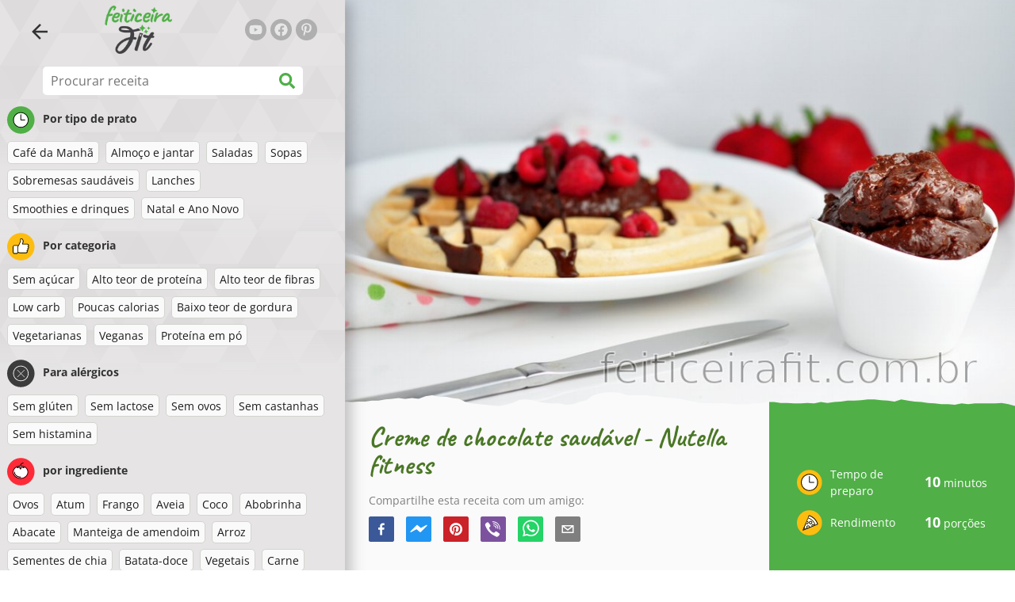

--- FILE ---
content_type: text/html; charset=utf-8
request_url: https://www.feiticeirafit.com.br/receita/creme-de-chocolate-saudavel-nutella-fitness
body_size: 39125
content:
<!doctype html><html lang="pt"><head><link href="/style.572735ed7f478a9ef161.css" rel="stylesheet" /><script defer="defer" src="/main.489f6c0ed7322fb8e033.js"></script><title data-rh>Creme de chocolate saudável - Nutella fitness | feiticeirafit.com.br</title><meta data-rh name="viewport" content="width=device-width, initial-scale=1, shrink-to-fit=no" /><meta data-rh name="theme-color" content="#50af47" /><meta data-rh name="mobile-web-app-capable" content="yes" /><meta data-rh name="apple-mobile-web-app-capable" content="yes" /><meta data-rh name="msapplication-starturl" content="/" /><meta data-rh name="msapplication-TileColor" content="#ffc40d" /><meta data-rh property="og:title" content="Creme de chocolate saudável - Nutella fitness" /><meta data-rh name="description" content="Com um sabor excelente, este creme de chocolate saudável é um ótimo substituto da Nutella ou cremes de chocolate similares. Ele contém ingredientes de alta qualidade, cheios de vit..." /><meta data-rh property="og:image" content="https://www.feiticeirafit.com.br/static/r/431/creme-de-chocolate-saudavel-nutella-fitness-pt-0pCpZ.jpg" /><link data-rh rel="manifest" href="/manifest.json" /><link data-rh rel="apple-touch-icon" sizes="180x180" href="/apple-touch-icon.png" /><link data-rh rel="icon" type="image/png" sizes="32x32" href="/favicon-32x32.png" /><link data-rh rel="mask-icon" href="/safari-pinned-tab.svg" color="#50af47" /><link data-rh rel="alternate" type="application/rss+xml" title="feiticeirafit.com.br RSS" href="https://www.feiticeirafit.com.br/static/rss/pt.xml" /><link data-rh rel="canonical" href="https://www.feiticeirafit.com.br/receita/creme-de-chocolate-saudavel-nutella-fitness" /><script data-rh async src="https://pagead2.googlesyndication.com/pagead/js/adsbygoogle.js?client=ca-pub-2267866433528318" crossOrigin="anonymous"></script><script data-rh type="application/ld+json">{"@context":"http://schema.org/","@type":"Recipe","name":"Creme de chocolate saudável - Nutella fitness","image":["https://www.feiticeirafit.com.br/static/r/431/creme-de-chocolate-saudavel-nutella-fitness-pt-0pCpZ.jpg"],"author":{"@type":"Person","name":"Lucia Wagner"},"datePublished":"2019-08-02","description":"Com um sabor excelente, este creme de chocolate saudável é um ótimo substituto da Nutella ou cremes de chocolate similares. Ele contém ingredientes de alta qualidade, cheios de vit...","totalTime":"PT10M","recipeYield":"10 servings","keywords":"Alto teor de fibras, Vegetarianas, Sem glúten, Sem lactose, Sem ovos, Abacate","recipeCategory":"Café da Manhã, Sobremesas saudáveis, Lanches","nutrition":{"@type":"NutritionInformation","calories":"115 kcal","carbohydrateContent":"12 g","fatContent":"8 g","proteinContent":"2 g","fiberContent":"3 g"},"recipeIngredient":["1 abacate maduro","1 banana (ou outro abacate)","4 colheres de sopa de chocolate em pó","3-4 colheres de sopa de mel","50 g de avelãs","2 colheres de sopa de óleo de coco","2 colheres de sopa de leite em pó","Uma pitada de canela"],"recipeInstructions":[{"@type":"HowToStep","text":"Primeiro, triture as avelãs até obter uma farinha fina, usando um processador de alimentos."},{"@type":"HowToStep","text":"Em seguida, adicione a banana descascada, o abacate, mel, chocolate em pó, óleo de coco, uma pitada de canela e, se desejar, leite em pó."},{"@type":"HowToStep","text":"Misture bem."},{"@type":"HowToStep","text":"O creme pode ser servido com pão integral, panquecas, waffles, iogurte ou até mesmo puro."},{"@type":"HowToStep","text":"Guarde o creme na geladeira e consuma em até três dias."}]}</script></head><body><div id="root"><noscript>Você precisa ativar JavaScript para executar este app.</noscript><div class="mainContainer"><div class="mainLeft"><div data-test="swipeable" class="mainLeftGradient"><div class="phoneFilterTopFlex hideOnBigScreen"><svg stroke="currentColor" fill="currentColor" stroke-width="0" viewBox="0 0 512 512" alt="close" data-test="acceptFilter__goBack" height="1em" width="1em" xmlns="http://www.w3.org/2000/svg" class="backIcon"><path d="M256 504C119 504 8 393 8 256S119 8 256 8s248 111 248 248-111 248-248 248zm28.9-143.6L209.4 288H392c13.3 0 24-10.7 24-24v-16c0-13.3-10.7-24-24-24H209.4l75.5-72.4c9.7-9.3 9.9-24.8.4-34.3l-11-10.9c-9.4-9.4-24.6-9.4-33.9 0L107.7 239c-9.4 9.4-9.4 24.6 0 33.9l132.7 132.7c9.4 9.4 24.6 9.4 33.9 0l11-10.9c9.5-9.5 9.3-25-.4-34.3z"></path></svg></div><header class="hideOnSmallScreen"><div class="headerFlexContainer"><div class="headerIcons"><svg stroke="currentColor" fill="currentColor" stroke-width="0" viewBox="0 0 24 24" data-test="goBackButton" height="1em" width="1em" xmlns="http://www.w3.org/2000/svg" class="menuIcon"><path fill="none" d="M0 0h24v24H0z"></path><path d="M20 11H7.83l5.59-5.59L12 4l-8 8 8 8 1.41-1.41L7.83 13H20v-2z"></path></svg><svg stroke="currentColor" fill="currentColor" stroke-width="0" viewBox="0 0 24 24" aria-label="Filtrar" data-test="TopHeader__menuIcon" height="1em" width="1em" xmlns="http://www.w3.org/2000/svg" class="menuIcon hideOnBigScreen"><path fill="none" d="M0 0h24v24H0z"></path><path d="M10 18h4v-2h-4v2zM3 6v2h18V6H3zm3 7h12v-2H6v2z"></path></svg></div><div class="logoContainer"><a data-test="topLogoAnchor" href="/"><img src="https://www.feiticeirafit.com.br/static/logo/pt.png" alt="Feiticeira Fit" /></a></div><div class="headerRight"><div class="hideOnSmallScreen"><div class="followUs"><div class="followUsText">Siga-me</div><a href="https://www.youtube.com/channel/UCSlzN9FLpg8l-m7F-xmKTnA" target="_blank" rel="noopener noreferrer" title="youtube"><svg stroke="currentColor" fill="currentColor" stroke-width="0" viewBox="0 0 576 512" alt="youtube" height="1em" width="1em" xmlns="http://www.w3.org/2000/svg"><path d="M549.655 124.083c-6.281-23.65-24.787-42.276-48.284-48.597C458.781 64 288 64 288 64S117.22 64 74.629 75.486c-23.497 6.322-42.003 24.947-48.284 48.597-11.412 42.867-11.412 132.305-11.412 132.305s0 89.438 11.412 132.305c6.281 23.65 24.787 41.5 48.284 47.821C117.22 448 288 448 288 448s170.78 0 213.371-11.486c23.497-6.321 42.003-24.171 48.284-47.821 11.412-42.867 11.412-132.305 11.412-132.305s0-89.438-11.412-132.305zm-317.51 213.508V175.185l142.739 81.205-142.739 81.201z"></path></svg></a><a href="https://www.facebook.com/pg/feiticeirafit.com.br" target="_blank" rel="noopener noreferrer" title="facebook"><svg stroke="currentColor" fill="currentColor" stroke-width="0" viewBox="0 0 512 512" alt="facebook" height="1em" width="1em" xmlns="http://www.w3.org/2000/svg"><path d="M504 256C504 119 393 8 256 8S8 119 8 256c0 123.78 90.69 226.38 209.25 245V327.69h-63V256h63v-54.64c0-62.15 37-96.48 93.67-96.48 27.14 0 55.52 4.84 55.52 4.84v61h-31.28c-30.8 0-40.41 19.12-40.41 38.73V256h68.78l-11 71.69h-57.78V501C413.31 482.38 504 379.78 504 256z"></path></svg></a><a href="https://www.pinterest.com/feiticeirafit" target="_blank" rel="noopener noreferrer" title="pinterest"><svg stroke="currentColor" fill="currentColor" stroke-width="0" viewBox="0 0 384 512" alt="pinterest" height="1em" width="1em" xmlns="http://www.w3.org/2000/svg"><path d="M204 6.5C101.4 6.5 0 74.9 0 185.6 0 256 39.6 296 63.6 296c9.9 0 15.6-27.6 15.6-35.4 0-9.3-23.7-29.1-23.7-67.8 0-80.4 61.2-137.4 140.4-137.4 68.1 0 118.5 38.7 118.5 109.8 0 53.1-21.3 152.7-90.3 152.7-24.9 0-46.2-18-46.2-43.8 0-37.8 26.4-74.4 26.4-113.4 0-66.2-93.9-54.2-93.9 25.8 0 16.8 2.1 35.4 9.6 50.7-13.8 59.4-42 147.9-42 209.1 0 18.9 2.7 37.5 4.5 56.4 3.4 3.8 1.7 3.4 6.9 1.5 50.4-69 48.6-82.5 71.4-172.8 12.3 23.4 44.1 36 69.3 36 106.2 0 153.9-103.5 153.9-196.8C384 71.3 298.2 6.5 204 6.5z"></path></svg></a></div></div></div></div></header><div class="SearchBar"><div class="SearchBar__inputWithIcon"><input type="text" value placeholder="Procurar receita" aria-label="Procurar receita" data-test="SearchBar__input" /><svg stroke="currentColor" fill="currentColor" stroke-width="0" viewBox="0 0 512 512" height="1em" width="1em" xmlns="http://www.w3.org/2000/svg"><path d="M505 442.7L405.3 343c-4.5-4.5-10.6-7-17-7H372c27.6-35.3 44-79.7 44-128C416 93.1 322.9 0 208 0S0 93.1 0 208s93.1 208 208 208c48.3 0 92.7-16.4 128-44v16.3c0 6.4 2.5 12.5 7 17l99.7 99.7c9.4 9.4 24.6 9.4 33.9 0l28.3-28.3c9.4-9.4 9.4-24.6.1-34zM208 336c-70.7 0-128-57.2-128-128 0-70.7 57.2-128 128-128 70.7 0 128 57.2 128 128 0 70.7-57.2 128-128 128z"></path></svg></div></div><div data-test="tagFilter" class="tagFilter"><div data-test="tagFilterGroup__0" class="tagFilterGroup parentTagColor14"><div class="parentTag"><svg viewBox="0 0 41.3 40.9"><circle cx="20.4" cy="20.4" r="20.4" fill="#50af47"></circle><circle cx="20.4" cy="20.4" r="10.6" fill="#fff"></circle><path d="M20.4 31.9c-6.3 0-11.5-5.2-11.5-11.5S14.1 8.9 20.4 8.9s11.5 5.2 11.5 11.5-5.1 11.5-11.5 11.5zm0-22c-5.8 0-10.5 4.7-10.5 10.5s4.7 10.5 10.5 10.5 10.5-4.7 10.5-10.5S26.2 9.9 20.4 9.9z"></path><path d="M26.4 20.9h-6c-.3 0-.5-.2-.5-.5v-8c0-.3.2-.5.5-.5s.5.2.5.5v7.5h5.5c.3 0 .5.2.5.5s-.2.5-.5.5z"></path></svg>Por tipo de prato</div><a href="/receitas/cafe-da-manha" class="tag">Café da Manhã</a><a href="/receitas/almoco-e-jantar" class="tag">Almoço e jantar</a><a href="/receitas/saladas" class="tag">Saladas</a><a href="/receitas/sopas" class="tag">Sopas</a><a href="/receitas/sobremesas-saudaveis" class="tag">Sobremesas saudáveis</a><a href="/receitas/lanches" class="tag">Lanches</a><a href="/receitas/smoothies-e-drinques" class="tag">Smoothies e drinques</a><a href="/receitas/natal-e-ano-novo" class="tag">Natal e Ano Novo</a></div><div data-test="tagFilterGroup__1" class="tagFilterGroup parentTagColor1"><div class="parentTag"><svg version="1.1" x="0" y="0" viewBox="0 0 41.3 40.9" xmlSpace="preserve"><style>.st1{fill:#fff}</style><circle cx="20.4" cy="20.4" r="20.4" fill="#fdbd10"></circle><path d="M30.8 20.6c-.2-.1-.3-.2-.3-.4s.1-.4.2-.4c.5-.3.8-.8.7-1.4-.1-.8-.8-1.4-1.6-1.4h-6.9c-.2 0-.3-.1-.4-.2-.1-.1-.1-.3-.1-.5 0 0 1-2.6 1-4.3 0-1.6-1.5-3-2-3-.4 0-.8.2-1 .3V12.7l-3 6.5c0 .1-.1.2-.2.2l-.7.4v8.5c.6.4 1.8.7 2.5.7h9.2c.6 0 1.2-.4 1.3-1 .1-.5 0-.9-.4-1.2-.1-.1-.2-.3-.1-.5s.2-.3.4-.3c.6-.1 1.1-.6 1.1-1.2 0-.3-.1-.7-.4-.9-.1-.1-.2-.3-.1-.5s.2-.3.4-.3c.6-.1 1.1-.6 1.1-1.2s-.3-1.1-.7-1.3zM15.4 19h-4.5c-.8 0-1.5.7-1.5 1.5v8c0 .8.7 1.5 1.5 1.5h3c.8 0 1.5-.7 1.5-1.5V19z" class="st1"></path><path d="M32.4 18.2c-.1-1.2-1.2-2.2-2.6-2.2h-6.2c.3-.9.8-2.6.8-4 0-2.2-1.9-4-3-4-1 0-1.8.6-1.8.6-.1.1-.2.2-.2.4v3.4l-2.9 6.3-.1.1v-.2c0-.3-.2-.5-.5-.5h-5c-1.4 0-2.5 1.1-2.5 2.5v8c0 1.4 1.1 2.5 2.5 2.5h3c1.1 0 2-.7 2.4-1.7.8.4 2 .7 2.7.7h9.2c1.1 0 2.1-.7 2.3-1.8.1-.5 0-1.1-.2-1.5.7-.4 1.2-1.1 1.2-2 0-.4-.1-.7-.2-1 .7-.4 1.2-1.1 1.2-2 0-.6-.2-1.2-.7-1.6.5-.6.7-1.2.6-2zM30.3 23c-.2 0-.4.2-.4.3-.1.2 0 .4.1.5.3.2.4.6.4.9 0 .6-.5 1.2-1.1 1.2-.2 0-.4.2-.4.3-.1.2 0 .4.1.5.3.3.5.7.4 1.2-.1.6-.7 1-1.3 1h-9.2c-.7 0-1.9-.3-2.5-.7v.2c0 .3-.2.5-.5.5s-.5-.2-.5-.5c0 .8-.7 1.5-1.5 1.5h-3c-.8 0-1.5-.7-1.5-1.5v-8c0-.8.7-1.5 1.5-1.5h4.5v.5c0-.3.2-.5.5-.5s.5.2.5.5v.3l.7-.4c.1-.1.2-.1.2-.2l3-6.5V9.2c.2-.1.6-.3 1-.3.6 0 2 1.4 2 3 0 1.8-1 4.3-1 4.3-.1.2 0 .3.1.5.1.1.2.2.4.2h6.9c.8 0 1.5.6 1.6 1.4.1.6-.2 1.1-.7 1.4-.2.1-.2.3-.2.4 0 .2.1.3.3.4.4.2.7.6.7 1.1.1.8-.4 1.3-1.1 1.4z"></path><path d="M16.1 19.9c-.2.1-.3.1-.5 0-.1-.1-.2-.3-.2-.4v9c0-.2.1-.4.3-.5.2-.1.4 0 .5.1l.1.1v-8.5l-.2.2z"></path><path d="M15.7 28.1c-.2.1-.3.3-.3.5 0 .3.2.5.5.5s.5-.2.5-.5v-.2c-.1 0-.1-.1-.1-.1-.2-.3-.4-.3-.6-.2zM16.1 19.9l.3-.1v-.3c0-.3-.2-.5-.5-.5s-.5.2-.5.5c0 .2.1.3.2.4.2.1.3.1.5 0z"></path></svg>Por categoria</div><a href="/receitas/sem-acucar" class="tag">Sem açúcar</a><a href="/receitas/alto-teor-de-proteina" class="tag">Alto teor de proteína</a><a href="/receitas/alto-teor-de-fibras" class="tag">Alto teor de fibras</a><a href="/receitas/low-carb" class="tag">Low carb</a><a href="/receitas/poucas-calorias" class="tag">Poucas calorias</a><a href="/receitas/baixo-teor-de-gordura" class="tag">Baixo teor de gordura</a><a href="/receitas/vegetarianas" class="tag">Vegetarianas</a><a href="/receitas/veganas" class="tag">Veganas</a><a href="/receitas/proteina-em-po" class="tag">Proteína em pó</a></div><div data-test="tagFilterGroup__2" class="tagFilterGroup parentTagColor29"><div class="parentTag"><svg version="1.1" x="0" y="0" viewBox="0 0 41.3 40.9" xmlSpace="preserve"><style>.st1{fill:#fff}</style><circle cx="20.4" cy="20.4" r="20.4" fill="#3c3c3c"></circle><path d="M20.4 31.9c-6.3 0-11.5-5.2-11.5-11.5S14.1 8.9 20.4 8.9s11.5 5.2 11.5 11.5-5.1 11.5-11.5 11.5zm0-22c-5.8 0-10.5 4.7-10.5 10.5s4.7 10.5 10.5 10.5 10.5-4.7 10.5-10.5S26.2 9.9 20.4 9.9z" class="st1"></path><g><path d="M25.7 26c-.1 0-.2 0-.2-.1L15.1 15.5c-.1-.1-.1-.3 0-.4.1-.1.3-.1.4 0l10.4 10.4c.1.1.1.3 0 .4 0 .1-.1.1-.2.1z" class="st1"></path><path d="M15.3 26c-.1 0-.2 0-.2-.1-.1-.1-.1-.3 0-.4l10.4-10.4c.1-.1.3-.1.4 0s.1.3 0 .4L15.5 25.9c-.1.1-.1.1-.2.1z" class="st1"></path></g></svg>Para alérgicos</div><a href="/receitas/sem-gluten" class="tag">Sem glúten</a><a href="/receitas/sem-lactose" class="tag">Sem lactose</a><a href="/receitas/sem-ovos" class="tag">Sem ovos</a><a href="/receitas/sem-castanhas" class="tag">Sem castanhas</a><a href="/receitas/sem-histamina" class="tag">Sem histamina</a></div><div data-test="tagFilterGroup__3" class="tagFilterGroup parentTagColor8"><div class="parentTag"><svg version="1.1" x="0" y="0" viewBox="0 0 41.3 40.9" xmlSpace="preserve"><style>.st1{fill:#fff}</style><circle cx="20.4" cy="20.4" r="20.4" fill="#ff2a38"></circle><path d="M25.3 14.9c-.4.4-1 .2-2.1-.2-.6-.2-1.2-.5-1.8-.6-.1 1-.3 2.9-1.5 2.9-1.1 0-1.4-1.9-1.5-2.9-.6.1-1.2.4-1.8.6-1 .4-1.7.6-2.1.2-.1-.1-.3-.4-.1-.9.1-.2.2-.4.4-.6-2.3 1-5.4 3.8-5.4 7.6 0 4.8 4.9 9 10.5 9s10.5-4.2 10.5-9c0-3.8-2.8-6.7-5.4-7.7.1.2.2.4.3.5.3.6.1 1 0 1.1zM19.9 29c-5.1 0-9.5-3.7-9.5-8 0-.3.2-.5.5-.5s.5.2.5.5c0 3.7 4 7 8.5 7 .3 0 .5.2.5.5s-.2.5-.5.5z" class="st1"></path><path d="M23.1 12.9c-.7-.5-1.8-.8-3.1-.8-2.1 0-3.6 1.2-4.2 1.9.2-.1.4-.1.6-.2.9-.3 1.8-.7 2.6-.7.3 0 .5.2.5.5 0 1.2.3 2.4.5 2.5.2-.1.5-1.3.5-2.5 0-.3.2-.5.5-.5.8 0 1.8.4 2.6.7.2.1.5.2.7.3-.2-.3-.5-.6-1-1l-.2-.2z" class="st1"></path><path d="M23.7 12.1c.6.4 1.1.9 1.4 1.3 2.6.9 5.4 3.9 5.4 7.7 0 4.8-4.9 9-10.5 9S9.4 25.8 9.4 21c0-3.8 3.1-6.6 5.4-7.6.3-.5.9-1 1.6-1.4-2.7 0-8 3.8-8 9 0 5.4 5.3 10 11.5 10s11.5-4.6 11.5-10c0-5.1-4.5-8.8-7.7-8.9z"></path><path d="M23.3 13c-.1 0-.1-.1-.2-.1 0 0 .1.1.2.1zM19.9 28c-4.5 0-8.5-3.3-8.5-7 0-.3-.2-.5-.5-.5s-.5.2-.5.5c0 4.3 4.4 8 9.5 8 .3 0 .5-.2.5-.5s-.2-.5-.5-.5z"></path><path d="M16.9 12.5c0 .3-.2.5-.5.5-.4 0-1 .1-1.6.4-.2.2-.3.4-.4.6-.2.5 0 .7.1.9.4.4 1 .2 2.1-.2.6-.2 1.2-.5 1.8-.6.1 1 .3 2.9 1.5 2.9 1.1 0 1.4-1.9 1.5-2.9.6.1 1.2.4 1.8.6 1 .4 1.7.6 2.1.2.1-.1.3-.4.1-1-.1-.2-.2-.3-.3-.5-.6-.2-1.1-.3-1.6-.3h-.2c.5.3.8.7 1 1-.2-.1-.5-.2-.7-.3-.9-.3-1.8-.7-2.6-.7-.3 0-.5.2-.5.5 0 1.2-.3 2.4-.5 2.5-.2-.1-.5-1.3-.5-2.5 0-.3-.2-.5-.5-.5-.8 0-1.8.4-2.6.7-.2.1-.4.1-.6.2.6-.7 2.2-1.9 4.2-1.9-.3 0-.5-.2-.5-.5v-.5c-1.2.1-2.2.5-3 1 .2-.1.4.2.4.4z"></path><path d="M19.9 12c1.4 0 2.4.4 3.1.8-.1-.1-.1-.2-.1-.3 0-.3.2-.5.5-.5h.2c-.8-.5-1.9-.9-3.2-1v.5c0 .3-.2.5-.5.5z"></path><path d="M22.9 12.5c0 .1.1.2.1.3.1 0 .1.1.2.1h.2c.5 0 1.1.1 1.6.3-.3-.4-.8-.9-1.4-1.3h-.2c-.2.1-.5.4-.5.6zM14.8 13.4c.6-.3 1.2-.4 1.6-.4.3 0 .5-.2.5-.5s-.2-.5-.5-.5c-.7.5-1.2 1-1.6 1.4zM20.5 11.1c.2-1.8 1.9-3 3.5-3 .3 0 .5-.2.5-.5s-.3-.6-.6-.6c-2 0-4.2 1.6-4.5 4h.5c.2 0 .4.1.6.1z"></path><path d="M19.9 12c.3 0 .5-.2.5-.5V11h-1v.5c0 .3.3.5.5.5z"></path></svg>por ingrediente</div><a href="/receitas/ovos" class="tag">Ovos</a><a href="/receitas/atum" class="tag">Atum</a><a href="/receitas/frango" class="tag">Frango</a><a href="/receitas/aveia" class="tag">Aveia</a><a href="/receitas/coco" class="tag">Coco</a><a href="/receitas/abobrinha" class="tag">Abobrinha</a><a href="/receitas/abacate" class="tag">Abacate</a><a href="/receitas/manteiga-de-amendoim" class="tag">Manteiga de amendoim</a><a href="/receitas/arroz" class="tag">Arroz</a><a href="/receitas/sementes-de-chia" class="tag">Sementes de chia</a><a href="/receitas/batata-doce" class="tag">Batata-doce</a><a href="/receitas/vegetais" class="tag">Vegetais</a><a href="/receitas/carne" class="tag">Carne</a><a href="/receitas/abobora" class="tag">Abóbora</a><a href="/receitas/quinoa" class="tag">Quinoa</a><a href="/receitas/salmao" class="tag">Salmão</a><a href="/receitas/tofu" class="tag">Tofu</a><a href="/receitas/cuscuz-marroquino" class="tag">Cuscuz marroquino</a></div></div></div></div><div class="mainRight"><header class="hideOnBigScreen"><div class="headerFlexContainer"><div class="headerIcons"><svg stroke="currentColor" fill="currentColor" stroke-width="0" viewBox="0 0 24 24" data-test="goBackButton" height="1em" width="1em" xmlns="http://www.w3.org/2000/svg" class="menuIcon"><path fill="none" d="M0 0h24v24H0z"></path><path d="M20 11H7.83l5.59-5.59L12 4l-8 8 8 8 1.41-1.41L7.83 13H20v-2z"></path></svg><svg stroke="currentColor" fill="currentColor" stroke-width="0" viewBox="0 0 24 24" aria-label="Filtrar" data-test="TopHeader__menuIcon" height="1em" width="1em" xmlns="http://www.w3.org/2000/svg" class="menuIcon hideOnBigScreen"><path fill="none" d="M0 0h24v24H0z"></path><path d="M10 18h4v-2h-4v2zM3 6v2h18V6H3zm3 7h12v-2H6v2z"></path></svg></div><div class="logoContainer"><a data-test="topLogoAnchor" href="/"><img src="https://www.feiticeirafit.com.br/static/logo/pt.png" alt="Feiticeira Fit" /></a></div><div class="headerRight"><div class="hideOnSmallScreen"><div class="followUs"><div class="followUsText">Siga-me</div><a href="https://www.youtube.com/channel/UCSlzN9FLpg8l-m7F-xmKTnA" target="_blank" rel="noopener noreferrer" title="youtube"><svg stroke="currentColor" fill="currentColor" stroke-width="0" viewBox="0 0 576 512" alt="youtube" height="1em" width="1em" xmlns="http://www.w3.org/2000/svg"><path d="M549.655 124.083c-6.281-23.65-24.787-42.276-48.284-48.597C458.781 64 288 64 288 64S117.22 64 74.629 75.486c-23.497 6.322-42.003 24.947-48.284 48.597-11.412 42.867-11.412 132.305-11.412 132.305s0 89.438 11.412 132.305c6.281 23.65 24.787 41.5 48.284 47.821C117.22 448 288 448 288 448s170.78 0 213.371-11.486c23.497-6.321 42.003-24.171 48.284-47.821 11.412-42.867 11.412-132.305 11.412-132.305s0-89.438-11.412-132.305zm-317.51 213.508V175.185l142.739 81.205-142.739 81.201z"></path></svg></a><a href="https://www.facebook.com/pg/feiticeirafit.com.br" target="_blank" rel="noopener noreferrer" title="facebook"><svg stroke="currentColor" fill="currentColor" stroke-width="0" viewBox="0 0 512 512" alt="facebook" height="1em" width="1em" xmlns="http://www.w3.org/2000/svg"><path d="M504 256C504 119 393 8 256 8S8 119 8 256c0 123.78 90.69 226.38 209.25 245V327.69h-63V256h63v-54.64c0-62.15 37-96.48 93.67-96.48 27.14 0 55.52 4.84 55.52 4.84v61h-31.28c-30.8 0-40.41 19.12-40.41 38.73V256h68.78l-11 71.69h-57.78V501C413.31 482.38 504 379.78 504 256z"></path></svg></a><a href="https://www.pinterest.com/feiticeirafit" target="_blank" rel="noopener noreferrer" title="pinterest"><svg stroke="currentColor" fill="currentColor" stroke-width="0" viewBox="0 0 384 512" alt="pinterest" height="1em" width="1em" xmlns="http://www.w3.org/2000/svg"><path d="M204 6.5C101.4 6.5 0 74.9 0 185.6 0 256 39.6 296 63.6 296c9.9 0 15.6-27.6 15.6-35.4 0-9.3-23.7-29.1-23.7-67.8 0-80.4 61.2-137.4 140.4-137.4 68.1 0 118.5 38.7 118.5 109.8 0 53.1-21.3 152.7-90.3 152.7-24.9 0-46.2-18-46.2-43.8 0-37.8 26.4-74.4 26.4-113.4 0-66.2-93.9-54.2-93.9 25.8 0 16.8 2.1 35.4 9.6 50.7-13.8 59.4-42 147.9-42 209.1 0 18.9 2.7 37.5 4.5 56.4 3.4 3.8 1.7 3.4 6.9 1.5 50.4-69 48.6-82.5 71.4-172.8 12.3 23.4 44.1 36 69.3 36 106.2 0 153.9-103.5 153.9-196.8C384 71.3 298.2 6.5 204 6.5z"></path></svg></a></div></div></div></div></header><div class="paddingForTheFooter"><div data-test="recipeDetail"><img data-test="recipeDetail__image" alt="Creme de chocolate saudável - Nutella fitness" src="https://www.feiticeirafit.com.br/static/r/431/0pCpZ_thumb.jpg" class="recipeDetailImage tornPaperBottom topImageMarginOnPhone" /><div class="recipeDetail"><div class="recipeDetailFlexContainer"><div class="recipeDetailLeft"><div class="headingFlex"><h1>Creme de chocolate saudável - Nutella fitness</h1><div class="SocialShare socialshare socialShare social-share social-share-buttons"><div class="SocialShare__text">Compartilhe esta receita com um amigo:</div><div class="SocialShare__icons"><button title="Facebook" aria-label="facebook" style="background-color: transparent; border: none; padding: 0px; font: inherit; color: inherit; cursor: pointer;" class="react-share__ShareButton"><svg viewBox="0 0 64 64" width="32" height="32"><rect width="64" height="64" rx="5" ry="5" fill="#3b5998"></rect><path d="M34.1,47V33.3h4.6l0.7-5.3h-5.3v-3.4c0-1.5,0.4-2.6,2.6-2.6l2.8,0v-4.8c-0.5-0.1-2.2-0.2-4.1-0.2 c-4.1,0-6.9,2.5-6.9,7V28H24v5.3h4.6V47H34.1z" fill="white"></path></svg></button><button title="Messenger" aria-label="facebookmessenger" style="background-color: transparent; border: none; padding: 0px; font: inherit; color: inherit; cursor: pointer;" class="react-share__ShareButton"><svg viewBox="0 0 64 64" width="32" height="32"><rect width="64" height="64" rx="5" ry="5" fill="#2196F3"></rect><path d="M 53.066406 21.871094 C 52.667969 21.339844 51.941406 21.179688 51.359375 21.496094 L 37.492188 29.058594 L 28.867188 21.660156 C 28.339844 21.207031 27.550781 21.238281 27.054688 21.730469 L 11.058594 37.726562 C 10.539062 38.25 10.542969 39.09375 11.0625 39.613281 C 11.480469 40.027344 12.121094 40.121094 12.640625 39.839844 L 26.503906 32.28125 L 35.136719 39.679688 C 35.667969 40.132812 36.457031 40.101562 36.949219 39.609375 L 52.949219 23.613281 C 53.414062 23.140625 53.464844 22.398438 53.066406 21.871094 Z M 53.066406 21.871094" fill="white"></path></svg></button><button title="Pinterest" aria-label="pinterest" style="background-color: transparent; border: none; padding: 0px; font: inherit; color: inherit; cursor: pointer;" class="react-share__ShareButton"><svg viewBox="0 0 64 64" width="32" height="32"><rect width="64" height="64" rx="5" ry="5" fill="#cb2128"></rect><path d="M32,16c-8.8,0-16,7.2-16,16c0,6.6,3.9,12.2,9.6,14.7c0-1.1,0-2.5,0.3-3.7 c0.3-1.3,2.1-8.7,2.1-8.7s-0.5-1-0.5-2.5c0-2.4,1.4-4.1,3.1-4.1c1.5,0,2.2,1.1,2.2,2.4c0,1.5-0.9,3.7-1.4,5.7 c-0.4,1.7,0.9,3.1,2.5,3.1c3,0,5.1-3.9,5.1-8.5c0-3.5-2.4-6.1-6.7-6.1c-4.9,0-7.9,3.6-7.9,7.7c0,1.4,0.4,2.4,1.1,3.1 c0.3,0.3,0.3,0.5,0.2,0.9c-0.1,0.3-0.3,1-0.3,1.3c-0.1,0.4-0.4,0.6-0.8,0.4c-2.2-0.9-3.3-3.4-3.3-6.1c0-4.5,3.8-10,11.4-10 c6.1,0,10.1,4.4,10.1,9.2c0,6.3-3.5,11-8.6,11c-1.7,0-3.4-0.9-3.9-2c0,0-0.9,3.7-1.1,4.4c-0.3,1.2-1,2.5-1.6,3.4 c1.4,0.4,3,0.7,4.5,0.7c8.8,0,16-7.2,16-16C48,23.2,40.8,16,32,16z" fill="white"></path></svg></button><button aria-label="viber" style="background-color: transparent; border: none; padding: 0px; font: inherit; color: inherit; cursor: pointer;" class="react-share__ShareButton"><svg viewBox="0 0 64 64" width="32" height="32"><rect width="64" height="64" rx="5" ry="5" fill="#7C529E"></rect><path d="m31.0,12.3c9.0,0.2 16.4,6.2 18.0,15.2c0.2,1.5 0.3,3.0 0.4,4.6a1.0,1.0 0 0 1 -0.8,1.2l-0.1,0a1.1,1.1 0 0 1 -1.0,-1.2l0,0c-0.0,-1.2 -0.1,-2.5 -0.3,-3.8a16.1,16.1 0 0 0 -13.0,-13.5c-1.0,-0.1 -2.0,-0.2 -3.0,-0.3c-0.6,-0.0 -1.4,-0.1 -1.6,-0.8a1.1,1.1 0 0 1 0.9,-1.2l0.6,0l0.0,-0.0zm10.6,39.2a19.9,19.9 0 0 1 -2.1,-0.6c-6.9,-2.9 -13.2,-6.6 -18.3,-12.2a47.5,47.5 0 0 1 -7.0,-10.7c-0.8,-1.8 -1.6,-3.7 -2.4,-5.6c-0.6,-1.7 0.3,-3.4 1.4,-4.7a11.3,11.3 0 0 1 3.7,-2.8a2.4,2.4 0 0 1 3.0,0.7a39.0,39.0 0 0 1 4.7,6.5a3.1,3.1 0 0 1 -0.8,4.2c-0.3,0.2 -0.6,0.5 -1.0,0.8a3.3,3.3 0 0 0 -0.7,0.7a2.1,2.1 0 0 0 -0.1,1.9c1.7,4.9 4.7,8.7 9.7,10.8a5.0,5.0 0 0 0 2.5,0.6c1.5,-0.1 2.0,-1.8 3.1,-2.7a2.9,2.9 0 0 1 3.5,-0.1c1.1,0.7 2.2,1.4 3.3,2.2a37.8,37.8 0 0 1 3.1,2.4a2.4,2.4 0 0 1 0.7,3.0a10.4,10.4 0 0 1 -4.4,4.8a10.8,10.8 0 0 1 -1.9,0.6c-0.7,-0.2 0.6,-0.2 0,0l0.0,0l0,-0.0zm3.1,-21.4a4.2,4.2 0 0 1 -0.0,0.6a1.0,1.0 0 0 1 -1.9,0.1a2.7,2.7 0 0 1 -0.1,-0.8a10.9,10.9 0 0 0 -1.4,-5.5a10.2,10.2 0 0 0 -4.2,-4.0a12.3,12.3 0 0 0 -3.4,-1.0c-0.5,-0.0 -1.0,-0.1 -1.5,-0.2a0.9,0.9 0 0 1 -0.9,-1.0l0,-0.1a0.9,0.9 0 0 1 0.9,-0.9l0.1,0a14.1,14.1 0 0 1 5.9,1.5a11.9,11.9 0 0 1 6.5,9.3c0,0.1 0.0,0.3 0.0,0.5c0,0.4 0.0,0.9 0.0,1.5l0,0l0.0,0.0zm-5.6,-0.2a1.1,1.1 0 0 1 -1.2,-0.9l0,-0.1a11.3,11.3 0 0 0 -0.2,-1.4a4.0,4.0 0 0 0 -1.5,-2.3a3.9,3.9 0 0 0 -1.2,-0.5c-0.5,-0.1 -1.1,-0.1 -1.6,-0.2a1.0,1.0 0 0 1 -0.8,-1.1l0,0l0,0a1.0,1.0 0 0 1 1.1,-0.8c3.4,0.2 6.0,2.0 6.3,6.2a2.8,2.8 0 0 1 0,0.8a0.8,0.8 0 0 1 -0.8,0.7l0,0l0.0,-0.0z" fill="white"></path></svg></button><button aria-label="whatsapp" style="background-color: transparent; border: none; padding: 0px; font: inherit; color: inherit; cursor: pointer;" class="react-share__ShareButton"><svg viewBox="0 0 64 64" width="32" height="32"><rect width="64" height="64" rx="5" ry="5" fill="#25D366"></rect><path d="m42.32286,33.93287c-0.5178,-0.2589 -3.04726,-1.49644 -3.52105,-1.66732c-0.4712,-0.17346 -0.81554,-0.2589 -1.15987,0.2589c-0.34175,0.51004 -1.33075,1.66474 -1.63108,2.00648c-0.30032,0.33658 -0.60064,0.36247 -1.11327,0.12945c-0.5178,-0.2589 -2.17994,-0.80259 -4.14759,-2.56312c-1.53269,-1.37217 -2.56312,-3.05503 -2.86603,-3.57283c-0.30033,-0.5178 -0.03366,-0.80259 0.22524,-1.06149c0.23301,-0.23301 0.5178,-0.59547 0.7767,-0.90616c0.25372,-0.31068 0.33657,-0.5178 0.51262,-0.85437c0.17088,-0.36246 0.08544,-0.64725 -0.04402,-0.90615c-0.12945,-0.2589 -1.15987,-2.79613 -1.58964,-3.80584c-0.41424,-1.00971 -0.84142,-0.88027 -1.15987,-0.88027c-0.29773,-0.02588 -0.64208,-0.02588 -0.98382,-0.02588c-0.34693,0 -0.90616,0.12945 -1.37736,0.62136c-0.4712,0.5178 -1.80194,1.76053 -1.80194,4.27186c0,2.51134 1.84596,4.945 2.10227,5.30747c0.2589,0.33657 3.63497,5.51458 8.80262,7.74113c1.23237,0.5178 2.1903,0.82848 2.94111,1.08738c1.23237,0.38836 2.35599,0.33657 3.24402,0.20712c0.99159,-0.15534 3.04985,-1.24272 3.47963,-2.45956c0.44013,-1.21683 0.44013,-2.22654 0.31068,-2.45955c-0.12945,-0.23301 -0.46601,-0.36247 -0.98382,-0.59548m-9.40068,12.84407l-0.02589,0c-3.05503,0 -6.08417,-0.82849 -8.72495,-2.38189l-0.62136,-0.37023l-6.47252,1.68286l1.73463,-6.29129l-0.41424,-0.64725c-1.70875,-2.71846 -2.6149,-5.85116 -2.6149,-9.07706c0,-9.39809 7.68934,-17.06155 17.15993,-17.06155c4.58253,0 8.88029,1.78642 12.11655,5.02268c3.23625,3.21036 5.02267,7.50812 5.02267,12.06476c-0.0078,9.3981 -7.69712,17.06155 -17.14699,17.06155m14.58906,-31.58846c-3.93529,-3.80584 -9.1133,-5.95471 -14.62789,-5.95471c-11.36055,0 -20.60848,9.2065 -20.61625,20.52564c0,3.61684 0.94757,7.14565 2.75211,10.26282l-2.92557,10.63564l10.93337,-2.85309c3.0136,1.63108 6.4052,2.4958 9.85634,2.49839l0.01037,0c11.36574,0 20.61884,-9.2091 20.62403,-20.53082c0,-5.48093 -2.14111,-10.64081 -6.03239,-14.51915" fill="white"></path></svg></button><button title="Email" aria-label="email" style="background-color: transparent; border: none; padding: 0px; font: inherit; color: inherit; cursor: pointer;" class="react-share__ShareButton"><svg viewBox="0 0 64 64" width="32" height="32"><rect width="64" height="64" rx="5" ry="5" fill="#7f7f7f"></rect><path d="M17,22v20h30V22H17z M41.1,25L32,32.1L22.9,25H41.1z M20,39V26.6l12,9.3l12-9.3V39H20z" fill="white"></path></svg></button></div></div></div><ins style="display: block;" data-ad-client="ca-pub-2267866433528318" data-ad-slot="5755875204" data-ad-format="auto" data-full-width-responsive="true" class="adsbygoogle"></ins><div data-test="recipeDetail__description"><p>Com um sabor excelente, este <strong>creme de chocolate saudável</strong> é um ótimo substituto da Nutella ou cremes de chocolate similares. Ele contém ingredientes de alta qualidade, cheios de vitaminas, minerais e gorduras saudáveis, para que você não tenha que se sentir culpada depois de comer. Você pode degustar a <strong>Nutella fitness</strong>, por exemplo, com pão integral, panquecas, waffles, com iogurte ou sobre um mingau de aveia, ou até mesmo pura.</p>
<p>Em suma, este creme de chocolate saudável não pode faltar na mesa de todas as mulheres. Sinceramente, quem pode recusar uma colherada de Nutella durante um dia estressante, cansativo ou em qualquer dia? Agora, você pode apreciá-la com a consciência tranquila, por ser <strong>repleta de gorduras saudáveis ​​e vitaminas</strong> e você realmente não precisará mais de nada para ser feliz. <strong>Sem óleo de palma ou açúcar refinado</strong>, contém apenas mel, avelãs, chocolate em pó e abacate. Exatamente, o abacate pode ser usado de mil e uma formas, e é por isso que nós amamos essa fruta.</p>
<p>Experimente preparar este creme de chocolate para seus filhos, mas não diga a eles que é saudável e você verá como eles adoram! :) Esta receita é especialmente adequada para os fãs de doces no café da manhã. Prepare um lanche matinal saboroso para a faculdade ou panquecas saudáveis ​​no café da manhã - este creme de chocolate fitness combina perfeitamente com eles, sobretudo com banana ou morangos fatiados. A <strong>Nutella fitness</strong> é uma receita que você precisa experimentar. Eu recomendo usar um processador de alimentos  <a href='https://go.fitcipes.com/SEKACIK_PT' target='_blank' rel='noopener'>(eu recomendo este)</a>  em vez do liquidificador para preparar este creme.</p>
<p>Uma porção equivale a uma colher de sopa generosa.</p>
</div><div data-test="recipeDetail__ingredientsContainer" class="recipeDetailIngredients"><h2>Ingredientes</h2><ul><li>1 abacate maduro</li><li>1 banana (ou outro abacate)</li><li>4 colheres de sopa de chocolate em pó <a href="https://go.fitcipes.com/COCOA_PT" target="_blank" rel="noopener">(eu recomendo este)</a></li><li>3-4 colheres de sopa de mel <a href="https://go.fitcipes.com/HONEY_PT" target="_blank" rel="noopener">(eu recomendo este)</a></li><div style="margin-top: 20px;"><ins style="display: block; text-align: center;" data-ad-layout="in-article" data-ad-format="fluid" data-ad-client="ca-pub-2267866433528318" data-ad-slot="8960548269" class="adsbygoogle"></ins></div><li>50 g de avelãs <a href="https://go.fitcipes.com/LIESKOVE_ORECHY_PT" target="_blank" rel="noopener">(eu recomendo estas)</a></li><li>2 colheres de sopa de óleo de coco <a href="https://go.fitcipes.com/COCONUT_OIL_PT" target="_blank" rel="noopener">(eu recomendo este)</a></li><li>2 colheres de sopa de leite em pó</li><li>Uma pitada de canela</li></ul></div><div data-test="recipeDetail__instructionsContainer"><h2>Instruções</h2><ol><li>Primeiro, triture as avelãs até obter uma farinha fina, usando um processador de alimentos.</li><li>Em seguida, adicione a banana descascada, o abacate, mel, chocolate em pó, óleo de coco, uma pitada de canela e, se desejar, leite em pó.</li><li>Misture bem.</li><div style="margin-top: 20px;"><ins style="display: block; text-align: center;" data-ad-layout="in-article" data-ad-format="fluid" data-ad-client="ca-pub-2267866433528318" data-ad-slot="5993035856" class="adsbygoogle"></ins></div><li>O creme pode ser servido com pão integral, panquecas, waffles, iogurte ou até mesmo puro.</li><li>Guarde o creme na geladeira e consuma em até três dias.</li></ol></div><div class="SocialShare socialShareAfterInstructions socialshare socialShare social-share social-share-buttons"><div class="SocialShare__text">Compartilhe esta receita com um amigo:</div><div class="SocialShare__icons"><button title="Facebook" aria-label="facebook" style="background-color: transparent; border: none; padding: 0px; font: inherit; color: inherit; cursor: pointer;" class="react-share__ShareButton"><svg viewBox="0 0 64 64" width="32" height="32"><rect width="64" height="64" rx="5" ry="5" fill="#3b5998"></rect><path d="M34.1,47V33.3h4.6l0.7-5.3h-5.3v-3.4c0-1.5,0.4-2.6,2.6-2.6l2.8,0v-4.8c-0.5-0.1-2.2-0.2-4.1-0.2 c-4.1,0-6.9,2.5-6.9,7V28H24v5.3h4.6V47H34.1z" fill="white"></path></svg></button><button title="Messenger" aria-label="facebookmessenger" style="background-color: transparent; border: none; padding: 0px; font: inherit; color: inherit; cursor: pointer;" class="react-share__ShareButton"><svg viewBox="0 0 64 64" width="32" height="32"><rect width="64" height="64" rx="5" ry="5" fill="#2196F3"></rect><path d="M 53.066406 21.871094 C 52.667969 21.339844 51.941406 21.179688 51.359375 21.496094 L 37.492188 29.058594 L 28.867188 21.660156 C 28.339844 21.207031 27.550781 21.238281 27.054688 21.730469 L 11.058594 37.726562 C 10.539062 38.25 10.542969 39.09375 11.0625 39.613281 C 11.480469 40.027344 12.121094 40.121094 12.640625 39.839844 L 26.503906 32.28125 L 35.136719 39.679688 C 35.667969 40.132812 36.457031 40.101562 36.949219 39.609375 L 52.949219 23.613281 C 53.414062 23.140625 53.464844 22.398438 53.066406 21.871094 Z M 53.066406 21.871094" fill="white"></path></svg></button><button title="Pinterest" aria-label="pinterest" style="background-color: transparent; border: none; padding: 0px; font: inherit; color: inherit; cursor: pointer;" class="react-share__ShareButton"><svg viewBox="0 0 64 64" width="32" height="32"><rect width="64" height="64" rx="5" ry="5" fill="#cb2128"></rect><path d="M32,16c-8.8,0-16,7.2-16,16c0,6.6,3.9,12.2,9.6,14.7c0-1.1,0-2.5,0.3-3.7 c0.3-1.3,2.1-8.7,2.1-8.7s-0.5-1-0.5-2.5c0-2.4,1.4-4.1,3.1-4.1c1.5,0,2.2,1.1,2.2,2.4c0,1.5-0.9,3.7-1.4,5.7 c-0.4,1.7,0.9,3.1,2.5,3.1c3,0,5.1-3.9,5.1-8.5c0-3.5-2.4-6.1-6.7-6.1c-4.9,0-7.9,3.6-7.9,7.7c0,1.4,0.4,2.4,1.1,3.1 c0.3,0.3,0.3,0.5,0.2,0.9c-0.1,0.3-0.3,1-0.3,1.3c-0.1,0.4-0.4,0.6-0.8,0.4c-2.2-0.9-3.3-3.4-3.3-6.1c0-4.5,3.8-10,11.4-10 c6.1,0,10.1,4.4,10.1,9.2c0,6.3-3.5,11-8.6,11c-1.7,0-3.4-0.9-3.9-2c0,0-0.9,3.7-1.1,4.4c-0.3,1.2-1,2.5-1.6,3.4 c1.4,0.4,3,0.7,4.5,0.7c8.8,0,16-7.2,16-16C48,23.2,40.8,16,32,16z" fill="white"></path></svg></button><button aria-label="viber" style="background-color: transparent; border: none; padding: 0px; font: inherit; color: inherit; cursor: pointer;" class="react-share__ShareButton"><svg viewBox="0 0 64 64" width="32" height="32"><rect width="64" height="64" rx="5" ry="5" fill="#7C529E"></rect><path d="m31.0,12.3c9.0,0.2 16.4,6.2 18.0,15.2c0.2,1.5 0.3,3.0 0.4,4.6a1.0,1.0 0 0 1 -0.8,1.2l-0.1,0a1.1,1.1 0 0 1 -1.0,-1.2l0,0c-0.0,-1.2 -0.1,-2.5 -0.3,-3.8a16.1,16.1 0 0 0 -13.0,-13.5c-1.0,-0.1 -2.0,-0.2 -3.0,-0.3c-0.6,-0.0 -1.4,-0.1 -1.6,-0.8a1.1,1.1 0 0 1 0.9,-1.2l0.6,0l0.0,-0.0zm10.6,39.2a19.9,19.9 0 0 1 -2.1,-0.6c-6.9,-2.9 -13.2,-6.6 -18.3,-12.2a47.5,47.5 0 0 1 -7.0,-10.7c-0.8,-1.8 -1.6,-3.7 -2.4,-5.6c-0.6,-1.7 0.3,-3.4 1.4,-4.7a11.3,11.3 0 0 1 3.7,-2.8a2.4,2.4 0 0 1 3.0,0.7a39.0,39.0 0 0 1 4.7,6.5a3.1,3.1 0 0 1 -0.8,4.2c-0.3,0.2 -0.6,0.5 -1.0,0.8a3.3,3.3 0 0 0 -0.7,0.7a2.1,2.1 0 0 0 -0.1,1.9c1.7,4.9 4.7,8.7 9.7,10.8a5.0,5.0 0 0 0 2.5,0.6c1.5,-0.1 2.0,-1.8 3.1,-2.7a2.9,2.9 0 0 1 3.5,-0.1c1.1,0.7 2.2,1.4 3.3,2.2a37.8,37.8 0 0 1 3.1,2.4a2.4,2.4 0 0 1 0.7,3.0a10.4,10.4 0 0 1 -4.4,4.8a10.8,10.8 0 0 1 -1.9,0.6c-0.7,-0.2 0.6,-0.2 0,0l0.0,0l0,-0.0zm3.1,-21.4a4.2,4.2 0 0 1 -0.0,0.6a1.0,1.0 0 0 1 -1.9,0.1a2.7,2.7 0 0 1 -0.1,-0.8a10.9,10.9 0 0 0 -1.4,-5.5a10.2,10.2 0 0 0 -4.2,-4.0a12.3,12.3 0 0 0 -3.4,-1.0c-0.5,-0.0 -1.0,-0.1 -1.5,-0.2a0.9,0.9 0 0 1 -0.9,-1.0l0,-0.1a0.9,0.9 0 0 1 0.9,-0.9l0.1,0a14.1,14.1 0 0 1 5.9,1.5a11.9,11.9 0 0 1 6.5,9.3c0,0.1 0.0,0.3 0.0,0.5c0,0.4 0.0,0.9 0.0,1.5l0,0l0.0,0.0zm-5.6,-0.2a1.1,1.1 0 0 1 -1.2,-0.9l0,-0.1a11.3,11.3 0 0 0 -0.2,-1.4a4.0,4.0 0 0 0 -1.5,-2.3a3.9,3.9 0 0 0 -1.2,-0.5c-0.5,-0.1 -1.1,-0.1 -1.6,-0.2a1.0,1.0 0 0 1 -0.8,-1.1l0,0l0,0a1.0,1.0 0 0 1 1.1,-0.8c3.4,0.2 6.0,2.0 6.3,6.2a2.8,2.8 0 0 1 0,0.8a0.8,0.8 0 0 1 -0.8,0.7l0,0l0.0,-0.0z" fill="white"></path></svg></button><button aria-label="whatsapp" style="background-color: transparent; border: none; padding: 0px; font: inherit; color: inherit; cursor: pointer;" class="react-share__ShareButton"><svg viewBox="0 0 64 64" width="32" height="32"><rect width="64" height="64" rx="5" ry="5" fill="#25D366"></rect><path d="m42.32286,33.93287c-0.5178,-0.2589 -3.04726,-1.49644 -3.52105,-1.66732c-0.4712,-0.17346 -0.81554,-0.2589 -1.15987,0.2589c-0.34175,0.51004 -1.33075,1.66474 -1.63108,2.00648c-0.30032,0.33658 -0.60064,0.36247 -1.11327,0.12945c-0.5178,-0.2589 -2.17994,-0.80259 -4.14759,-2.56312c-1.53269,-1.37217 -2.56312,-3.05503 -2.86603,-3.57283c-0.30033,-0.5178 -0.03366,-0.80259 0.22524,-1.06149c0.23301,-0.23301 0.5178,-0.59547 0.7767,-0.90616c0.25372,-0.31068 0.33657,-0.5178 0.51262,-0.85437c0.17088,-0.36246 0.08544,-0.64725 -0.04402,-0.90615c-0.12945,-0.2589 -1.15987,-2.79613 -1.58964,-3.80584c-0.41424,-1.00971 -0.84142,-0.88027 -1.15987,-0.88027c-0.29773,-0.02588 -0.64208,-0.02588 -0.98382,-0.02588c-0.34693,0 -0.90616,0.12945 -1.37736,0.62136c-0.4712,0.5178 -1.80194,1.76053 -1.80194,4.27186c0,2.51134 1.84596,4.945 2.10227,5.30747c0.2589,0.33657 3.63497,5.51458 8.80262,7.74113c1.23237,0.5178 2.1903,0.82848 2.94111,1.08738c1.23237,0.38836 2.35599,0.33657 3.24402,0.20712c0.99159,-0.15534 3.04985,-1.24272 3.47963,-2.45956c0.44013,-1.21683 0.44013,-2.22654 0.31068,-2.45955c-0.12945,-0.23301 -0.46601,-0.36247 -0.98382,-0.59548m-9.40068,12.84407l-0.02589,0c-3.05503,0 -6.08417,-0.82849 -8.72495,-2.38189l-0.62136,-0.37023l-6.47252,1.68286l1.73463,-6.29129l-0.41424,-0.64725c-1.70875,-2.71846 -2.6149,-5.85116 -2.6149,-9.07706c0,-9.39809 7.68934,-17.06155 17.15993,-17.06155c4.58253,0 8.88029,1.78642 12.11655,5.02268c3.23625,3.21036 5.02267,7.50812 5.02267,12.06476c-0.0078,9.3981 -7.69712,17.06155 -17.14699,17.06155m14.58906,-31.58846c-3.93529,-3.80584 -9.1133,-5.95471 -14.62789,-5.95471c-11.36055,0 -20.60848,9.2065 -20.61625,20.52564c0,3.61684 0.94757,7.14565 2.75211,10.26282l-2.92557,10.63564l10.93337,-2.85309c3.0136,1.63108 6.4052,2.4958 9.85634,2.49839l0.01037,0c11.36574,0 20.61884,-9.2091 20.62403,-20.53082c0,-5.48093 -2.14111,-10.64081 -6.03239,-14.51915" fill="white"></path></svg></button><button title="Email" aria-label="email" style="background-color: transparent; border: none; padding: 0px; font: inherit; color: inherit; cursor: pointer;" class="react-share__ShareButton"><svg viewBox="0 0 64 64" width="32" height="32"><rect width="64" height="64" rx="5" ry="5" fill="#7f7f7f"></rect><path d="M17,22v20h30V22H17z M41.1,25L32,32.1L22.9,25H41.1z M20,39V26.6l12,9.3l12-9.3V39H20z" fill="white"></path></svg></button></div></div></div><div class="recipeDetailRight"><div class="recipeDetailRightSticky"><div class="inTheBookAlternativeSpacer"></div><table class="prepTimeTable"><tbody><tr data-test="recipeDetail__preparationTime"><td><svg viewBox="0 0 34.2 33.8"><circle cx="16.9" cy="16.9" r="16.9" fill="#fdbd10"></circle><circle cx="16.9" cy="16.9" r="10.6" fill="#fff"></circle><path d="M16.9 28.4c-6.3 0-11.5-5.2-11.5-11.5S10.6 5.4 16.9 5.4s11.5 5.2 11.5 11.5-5.1 11.5-11.5 11.5zm0-22c-5.8 0-10.5 4.7-10.5 10.5s4.7 10.5 10.5 10.5 10.5-4.7 10.5-10.5S22.7 6.4 16.9 6.4z"></path><path d="M22.9 17.4h-6c-.3 0-.5-.2-.5-.5v-8c0-.3.2-.5.5-.5s.5.2.5.5v7.5h5.5c.3 0 .5.2.5.5s-.2.5-.5.5z"></path></svg></td><td>Tempo de preparo</td><td><b>10</b> minutos</td></tr><tr data-test="recipeDetail__portionCount"><td><svg version="1.1" x="0" y="0" viewBox="0 0 34.2 33.8" xmlSpace="preserve"><style>.st1{fill:#fff}</style><circle cx="16.9" cy="16.9" r="16.9" fill="#fdbd10"></circle><path d="M24.9 19.6l2.6-1.1c-.3-1-1.4-4-4.1-6.8-2.7-2.7-5.8-3.8-6.8-4.1l-1.1 2.6c.9.2 3.1.8 5.8 3.5 2.8 2.7 3.4 4.9 3.6 5.9z" class="st1"></path><circle cx="18.5" cy="16.6" r="1.3" class="st1"></circle><path d="M23.1 20.3c-.2-.4-.7-.7-1.1-.7-.7 0-1.3.6-1.3 1.3 0 .1 0 .3.1.4l.8-.3 1.5-.7z" class="st1"></path><path d="M11.1 24.4c0 .4-.1.7-.2 1l2.7-1.1c-.4-.4-.7-1-.7-1.6 0-1.2 1-2.2 2.2-2.2 1.2 0 2.2 1 2.2 2.2v.1l2.7-1.1c-.1-.2-.1-.5-.1-.7 0-1.2 1-2.2 2.2-2.2.8 0 1.6.5 1.9 1.2l.2-.1c-.1-.6-.5-2.8-3.3-5.6s-5-3.2-5.6-3.3l-1.4 3.5c1 .2 1.7 1.1 1.7 2.1 0 1.2-1 2.2-2.2 2.2-.4 0-.8-.1-1.2-.4l-1.8 4.3c.4.4.7 1 .7 1.7zm7.4-9.9c1.2 0 2.2 1 2.2 2.2s-1 2.2-2.2 2.2c-1.2 0-2.2-1-2.2-2.2s1-2.2 2.2-2.2z" class="st1"></path><path d="M16.3 22.6c0-.7-.6-1.3-1.3-1.3-.7 0-1.3.6-1.3 1.3 0 .5.3 1 .8 1.2l.9-.4.8-.3c.1-.1.1-.3.1-.5zM13.3 17.9c.7 0 1.3-.6 1.3-1.3 0-.7-.5-1.2-1.2-1.3l-.9 2.3c.2.2.5.3.8.3zM10.3 24.4c0-.3-.1-.6-.3-.8l-.9 2.1c.7-.1 1.2-.7 1.2-1.3z" class="st1"></path><path d="M21.5 21l-.8.3zM23.9 11.1c-3.5-3.5-7.4-4.4-7.5-4.4-.2 0-.4.1-.5.3L9.4 22.7c0-.1.1-.2.3-.2h.4c.1.1.2.2.3.2l1.8-4.3c-.2-.1-.4-.3-.5-.4-.1-.1-.1-.3-.1-.4l1.1-2.8.3-.3H13.6L15 11h-.2c-.2 0-.4-.2-.4-.4s.2-.4.4-.4c0 0 .2 0 .5.1l1.1-2.6c1 .3 4 1.4 6.8 4.1 2.7 2.7 3.8 5.8 4.1 6.8l-2.6 1.1c0 .3.1.5.1.5 0 .2-.2.4-.4.4s-.4-.2-.4-.4V20h-.2c.1.2.1.3.2.5 0 .2-.1.4-.3.5l-3.1 1.3h-.2c-.1 0-.3-.1-.4-.2-.1-.1-.2-.3-.2-.5l-2.7 1.1c0 .3-.1.6-.3.9 0 .1-.1.1-.2.2l-2 .8h-.2-.1c-.3-.1-.6-.3-.9-.5l-2.7 1.1c-.1.8-.9 1.3-1.7 1.3-.2 0-.4 0-.6-.1-.1 0-.2-.1-.3-.2-.1-.1-.1-.2 0-.3l-.4.9c-.1.2 0 .3.1.5.1.1.2.1.3.1h.2l19.8-8.2c.2-.1.3-.3.3-.5-.1-.2-1-4.1-4.5-7.6zM16.2 23.1l-.7.3.7-.3zM12.5 17.6l.9-2.3z"></path><path d="M24 19.9l.8-.3c-.2-.9-.8-3.1-3.5-5.8-2.7-2.7-4.9-3.4-5.8-3.5l-.3.7c.6.1 2.8.5 5.6 3.3 2.7 2.8 3.2 5 3.2 5.6zM24.1 20.1c0 .2.2.4.4.4s.4-.2.4-.4c0 0 0-.2-.1-.5l-.8.3c.1.1.1.1.1.2zM15 10.1c-.2 0-.4.2-.4.4s.2.4.4.4h.2l.3-.8c-.3.1-.5 0-.5 0zM15 20.5c-1.2 0-2.2 1-2.2 2.2 0 .6.3 1.2.7 1.6l1.9-.8-.9.4c-.5-.2-.8-.7-.8-1.2 0-.7.6-1.3 1.3-1.3.7 0 1.3.6 1.3 1.3 0 .2 0 .3-.1.5l1-.4v-.1c0-1.3-1-2.2-2.2-2.2z"></path><path d="M16.2 23.1l-.8.3-1.9.8c.2.2.5.4.9.5H14.7l2-.8c.1 0 .2-.1.2-.2.2-.3.3-.6.3-.9l-1 .3zM15.5 16.6c0-1-.7-1.9-1.7-2.1l-.3.8c.7.1 1.2.6 1.2 1.3 0 .7-.6 1.3-1.3 1.3-.3 0-.6-.1-.8-.3l-.3.8c.3.2.7.4 1.2.4 1 0 2-1 2-2.2z"></path><path d="M12.5 17.6l.9-2.3.3-.8H13.1c-.2 0-.3.1-.3.3l-1.1 2.8c-.1.1 0 .3.1.4.1.2.3.3.5.4l.2-.8zM9.4 22.7l-1.3 3.1 1.3-3.1zM10.9 25.3c.2-.3.2-.6.2-1 0-.6-.3-1.2-.8-1.6l-1.4 3.4 2-.8zm-.6-.9c0 .7-.5 1.2-1.1 1.3l.9-2.1c.1.2.2.5.2.8z"></path><path d="M8.1 26.2c.1.1.2.2.3.2.2.1.4.1.6.1.8 0 1.6-.5 1.9-1.2l-2 .8 1.4-3.4c-.1-.1-.2-.2-.3-.2-.1-.1-.2-.1-.4 0-.1 0-.2.1-.3.2L8 25.9c.1 0 .1.2.1.3zM21.9 18.8c-1.2 0-2.2 1-2.2 2.2 0 .2.1.5.1.7l.8-.3c0-.1-.1-.3-.1-.4 0-.7.6-1.3 1.3-1.3.5 0 .9.3 1.1.7l-1.4.6 2.4-1c-.4-.7-1.2-1.2-2-1.2z"></path><path d="M20.7 21.3l-.8.3c.1.2.1.3.2.5.1.1.2.2.4.2h.2l3.1-1.3c.2-.1.3-.3.3-.5s-.1-.3-.2-.5l-2.4 1-.8.3zM18.5 18.8c1.2 0 2.2-1 2.2-2.2s-1-2.2-2.2-2.2c-1.2 0-2.2 1-2.2 2.2s1 2.2 2.2 2.2zm0-3.5c.7 0 1.3.6 1.3 1.3 0 .7-.6 1.3-1.3 1.3-.7 0-1.3-.6-1.3-1.3 0-.7.6-1.3 1.3-1.3z"></path></svg></td><td>Rendimento</td><td><b>10</b> porções</td></tr></tbody></table><table data-test="recipeDetail__nutritionalValues" class="nutritionalValues"><thead><tr><td colSpan="3">Informação nutricional / 1 porção</td></tr></thead><tbody><tr data-test="recipeDetail__calorieCount"><td>Calorias</td><td>115 Kcal</td></tr><tr data-test="recipeDetail__carbohydrateCount"><td>Carboidratos</td><td>12 g</td></tr><tr data-test="recipeDetail__fiberCount"><td>Fibra</td><td>3 g</td></tr><tr data-test="recipeDetail__proteinCount"><td>Proteínas</td><td>2 g</td></tr><tr data-test="recipeDetail__fatCount"><td>Gorduras</td><td>8 g</td></tr></tbody></table></div></div></div><div class="standardSidePadding"><div class="recipeDetailTags parrentTagColor1"><h3 class="center">Para mais receitas como esta, clique nas categorias abaixo</h3><a href="/receitas/vegetarianas">Vegetarianas</a><a href="/receitas/cafe-da-manha">Café da Manhã</a><a href="/receitas/sobremesas-saudaveis">Sobremesas saudáveis</a><a href="/receitas/sem-lactose">Sem lactose</a><a href="/receitas/sem-ovos">Sem ovos</a><a href="/receitas/abacate">Abacate</a><a href="/receitas/receitas-sem-gluten-para-o-cafe-da-manha">Receitas sem glúten para o café da manhã</a><a href="/receitas/receitas-com-abacate-para-o-cafe-da-manha">Receitas com abacate para o café da manhã</a><a href="/receitas/receitas-de-sobremesas-sem-ovos">Receitas de sobremesas sem ovos</a><a href="/receitas/receitas-saudaveis-de-sobremesas-sem-gluten">Receitas saudáveis de sobremesas sem glúten</a><a href="/receitas/sobremesas-saudaveis-com-alto-teor-de-fibra">Sobremesas saudáveis com alto teor de fibra</a><a href="/receitas/receitas-de-lanches-sem-gluten">Receitas de lanches sem glúten</a></div><div style="margin-top: 40px; margin-bottom: 70px;"><ins style="display: block;" data-ad-format="autorelaxed" data-ad-client="ca-pub-2267866433528318" data-ad-slot="1893292137" class="adsbygoogle"></ins></div><div class="authorBox"><img src="https://www.feiticeirafit.com.br/static/other/lucia_wagner_wizard.jpg" loading="lazy" alt="Lucia Wagner" /><div class="authorBox__text"><div><p>Sou uma feiticeira fit, e gosto de fazer mágica na cozinha, conjurando receitas fitness saudáveis e saborosas, com ingredientes que te fazem bem. Meu objetivo é mostrar que comer de maneira saudável & fit pode ser muito fácil, saboroso e divertido. Então, venha comigo preparar algumas receitas saudáveis, que vão te encantar!</p></div><div class="authorBox__name">Lucia Wagner</div></div></div><h3 class="center">Comentários</h3><div class="LazyLoad"></div></div></div></div></div><footer class><div class="footerLogo"><a href="/"><img src="https://www.feiticeirafit.com.br/static/logo/pt.png" alt="Feiticeira Fit" /></a></div><div class="followUs"><div class="followUsText">Siga-me</div><a href="https://www.youtube.com/channel/UCSlzN9FLpg8l-m7F-xmKTnA" target="_blank" rel="noopener noreferrer" title="youtube"><svg stroke="currentColor" fill="currentColor" stroke-width="0" viewBox="0 0 576 512" alt="youtube" height="1em" width="1em" xmlns="http://www.w3.org/2000/svg"><path d="M549.655 124.083c-6.281-23.65-24.787-42.276-48.284-48.597C458.781 64 288 64 288 64S117.22 64 74.629 75.486c-23.497 6.322-42.003 24.947-48.284 48.597-11.412 42.867-11.412 132.305-11.412 132.305s0 89.438 11.412 132.305c6.281 23.65 24.787 41.5 48.284 47.821C117.22 448 288 448 288 448s170.78 0 213.371-11.486c23.497-6.321 42.003-24.171 48.284-47.821 11.412-42.867 11.412-132.305 11.412-132.305s0-89.438-11.412-132.305zm-317.51 213.508V175.185l142.739 81.205-142.739 81.201z"></path></svg></a><a href="https://www.facebook.com/pg/feiticeirafit.com.br" target="_blank" rel="noopener noreferrer" title="facebook"><svg stroke="currentColor" fill="currentColor" stroke-width="0" viewBox="0 0 512 512" alt="facebook" height="1em" width="1em" xmlns="http://www.w3.org/2000/svg"><path d="M504 256C504 119 393 8 256 8S8 119 8 256c0 123.78 90.69 226.38 209.25 245V327.69h-63V256h63v-54.64c0-62.15 37-96.48 93.67-96.48 27.14 0 55.52 4.84 55.52 4.84v61h-31.28c-30.8 0-40.41 19.12-40.41 38.73V256h68.78l-11 71.69h-57.78V501C413.31 482.38 504 379.78 504 256z"></path></svg></a><a href="https://www.pinterest.com/feiticeirafit" target="_blank" rel="noopener noreferrer" title="pinterest"><svg stroke="currentColor" fill="currentColor" stroke-width="0" viewBox="0 0 384 512" alt="pinterest" height="1em" width="1em" xmlns="http://www.w3.org/2000/svg"><path d="M204 6.5C101.4 6.5 0 74.9 0 185.6 0 256 39.6 296 63.6 296c9.9 0 15.6-27.6 15.6-35.4 0-9.3-23.7-29.1-23.7-67.8 0-80.4 61.2-137.4 140.4-137.4 68.1 0 118.5 38.7 118.5 109.8 0 53.1-21.3 152.7-90.3 152.7-24.9 0-46.2-18-46.2-43.8 0-37.8 26.4-74.4 26.4-113.4 0-66.2-93.9-54.2-93.9 25.8 0 16.8 2.1 35.4 9.6 50.7-13.8 59.4-42 147.9-42 209.1 0 18.9 2.7 37.5 4.5 56.4 3.4 3.8 1.7 3.4 6.9 1.5 50.4-69 48.6-82.5 71.4-172.8 12.3 23.4 44.1 36 69.3 36 106.2 0 153.9-103.5 153.9-196.8C384 71.3 298.2 6.5 204 6.5z"></path></svg></a><a href="https://www.feiticeirafit.com.br/static/rss/pt.xml" target="_blank" rel="noopener noreferrer" title="RSS"><svg stroke="currentColor" fill="currentColor" stroke-width="0" viewBox="0 0 448 512" alt="RSS" height="1em" width="1em" xmlns="http://www.w3.org/2000/svg"><path d="M128.081 415.959c0 35.369-28.672 64.041-64.041 64.041S0 451.328 0 415.959s28.672-64.041 64.041-64.041 64.04 28.673 64.04 64.041zm175.66 47.25c-8.354-154.6-132.185-278.587-286.95-286.95C7.656 175.765 0 183.105 0 192.253v48.069c0 8.415 6.49 15.472 14.887 16.018 111.832 7.284 201.473 96.702 208.772 208.772.547 8.397 7.604 14.887 16.018 14.887h48.069c9.149.001 16.489-7.655 15.995-16.79zm144.249.288C439.596 229.677 251.465 40.445 16.503 32.01 7.473 31.686 0 38.981 0 48.016v48.068c0 8.625 6.835 15.645 15.453 15.999 191.179 7.839 344.627 161.316 352.465 352.465.353 8.618 7.373 15.453 15.999 15.453h48.068c9.034-.001 16.329-7.474 16.005-16.504z"></path></svg></a></div><div class="renewableEnergy"><svg viewBox="0 0 32 32"><g fill="#e6ebe3"><circle cx="16" cy="13" r="2"></circle><path d="M17.88,10.661C17.585,7.532,16.792,0,16,0s-1.585,7.532-1.88,10.661C14.635,10.248,15.288,10,16,10 S17.365,10.248,17.88,10.661z"></path><path d="M18.968,12.56C18.989,12.703,19,12.851,19,13c0,1.657-1.343,3-3,3s-3-1.343-3-3 c0-0.149,0.011-0.297,0.033-0.441c-2.556,1.815-8.702,6.279-8.306,6.966c0.395,0.687,7.304-2.387,10.166-3.699L14,31 c0,0,0.5,1,2,1s2-1,2-1l-0.893-15.173c2.863,1.312,9.771,4.386,10.166,3.7C27.67,18.839,21.523,14.374,18.968,12.56z"></path></g></svg><a href="https://cloud.google.com/sustainability/" target="_blank" rel="noreferrer">Este site funciona 100% com energia eólica e solar.</a></div><div id="e0m395al9q" class="ads-banner">© Feiticeirafit.com.br</div>É expressamente proibida qualquer redistribuição, cópia ou reprodução de parte ou de todo o conteúdo do site, sob qualquer forma.<br /><br /><span class="languageSelector"> <a href="https://www.fitrecepty.sk" title="fitrecepty.sk" target="_blank" rel="noreferrer">Slovensky</a> <a href="https://www.zdravefitrecepty.cz" title="zdravefitrecepty.cz" target="_blank" rel="noreferrer">Česky</a> <a href="https://www.fitfoodwizard.com" title="fitfoodwizard.com" target="_blank" rel="noreferrer">English</a> <a href="https://www.fitnesszauberin.de" title="fitnesszauberin.de" target="_blank" rel="noreferrer">Deutsch</a> <a href="https://www.fitczarodziejka.pl" title="fitczarodziejka.pl" target="_blank" rel="noreferrer">Polski</a> <a href="https://www.fitvolshebnitsa.ru" title="fitvolshebnitsa.ru" target="_blank" rel="noreferrer">Русский</a> <a href="https://www.magicianafit.ro" title="magicianafit.ro" target="_blank" rel="noreferrer">Română</a> <a href="https://www.hechicerafit.com" title="hechicerafit.com" target="_blank" rel="noreferrer">Español</a> <a href="https://www.fittboszi.hu" title="fittboszi.hu" target="_blank" rel="noreferrer">Magyar</a> <a href="https://www.sorcierefit.fr" title="sorcierefit.fr" target="_blank" rel="noreferrer">Français</a> <a href="https://www.fittovenares.nl" title="fittovenares.nl" target="_blank" rel="noreferrer">Nederlands</a></span><br /><br /><div class="cookieConsent">Este site usa cookies para rastreamento e anúncios.<button type="button">Ok</button><br /><br /></div><span>Contato: <a href="/cdn-cgi/l/email-protection#10767964737960756350777d71797c3e737f7d"><span class="__cf_email__" data-cfemail="5e38372a3d372e3b2d1e39333f3732703d3133">[email&#160;protected]</span></a></span><br /><a href="/privacy-policy.html" target="_blank">Política de privacidade</a><p style="margin: 12px 0 0 0; font-size: 11px;">Protected by reCAPTCHA (<a href="https://policies.google.com/privacy" target="_blank" rel="noopener noreferrer">Privacy Policy</a>, <a href="https://policies.google.com/terms" target="_blank" rel="noopener noreferrer">Terms of Service</a>)</p></footer></div></div></div><script data-cfasync="false" src="/cdn-cgi/scripts/5c5dd728/cloudflare-static/email-decode.min.js"></script><script>window.STORE_REHYDRATION=JSON.parse('{"domainSettings":{"language":"pt","languageFull":"Português","domain":"feiticeirafit.com.br","isLive":true,"url":"https://www.feiticeirafit.com.br","languageLong":"pt_PT","name":"Feiticeira Fit","shortName":"FeiticeiraFit","shortName____COMMENT":"MAX 12 CHARS","recipeSlug":"receita","recipesSlug":"receitas","socialMedias":[{"type":"youtube","href":"https://www.youtube.com/channel/UCSlzN9FLpg8l-m7F-xmKTnA"},{"type":"facebook","href":"https://www.facebook.com/pg/feiticeirafit.com.br"},{"type":"pinterest","href":"https://www.pinterest.com/feiticeirafit"}],"fbAppId":"317509332442362","googleAnalyticsHandle":"G-WRT810SW2Z"},"i18n":{"home":"Home","follow_us":"Siga-me","filter":"Filtrar","searchInputPlaceholder":"Procurar receita","recipes":"Receitas","recipes_browse":"Pesquisar receitas","recipes_new":"Receitas fitness","recipes_favourite":"Receitas favoritas","recipes_found":"Receitas encontradas","recipe":{"instructions":"Instruções","ingredients":"Ingredientes","preparation_time":"Tempo de preparo","servings":"Porções","kcal_abbr":"Kcal","nutritional_info":"Informação nutricional","fat":"Gorduras","fiber":"Fibra","carbs":"Carboidratos","calories":"Calorias","proteins":"Proteínas","yields":"Rendimento","minute":"minuto","minute_plural":"minutos"},"contact":"Contato","privacy_policy":"Política de privacidade","buy":"Comprar","clear_keywords":"Clear keywords","comments":"Comentários","cookie_consent":"Este site usa cookies para rastreamento e anúncios.","cookie_consent_accept":"Ok","copyright_notice":"É expressamente proibida qualquer redistribuição, cópia ou reprodução de parte ou de todo o conteúdo do site, sob qualquer forma.","displaying_x_recipes_in_categories":"Exibindo {{count}} receita nas categorias","displaying_x_recipes_in_categories_plural":"Exibindo {{count}} receitas nas categorias","displaying_x_recipes_in_fulltext":"Exibindo {{count}} receita correspondente","displaying_x_recipes_in_fulltext_plural":"Exibindo {{count}} receitas correspondentes","displaying_x_recipes_in_fulltext_and_categories":"Displaying {{count}} recipe matching \\"{{text}}\\" in categories","displaying_x_recipes_in_fulltext_and_categories_plural":"Displaying {{count}} recipes matching \\"{{text}}\\" in categories","end_of_recipes_list_pc":"Fim da lista. Para mais receitas, por favor, atualize sua pesquisa no lado esquerdo da tela.","end_of_recipes_list_phone":"Fim da lista. Para mais receitas, atualize sua pesquisa, clicando no ícone filtro, no canto superior esquerdo da tela.","error":{"failedToSubscribeToNewsletter":"Failed to subscribe to newsletter.","genericHeading":"Ops! Ocorreu um erro.","invalidEmail":"Invalid email."},"error404":{"description":"Clique aqui para voltar para a home.","heading":"Página não encontrada"},"home_page_text":"Sou uma feiticeira fit, e gosto de fazer mágica na cozinha, conjurando receitas fitness saudáveis e saborosas, com ingredientes que te fazem bem. Meu objetivo é mostrar que comer de maneira saudável & fit pode ser muito fácil, saboroso e divertido. Então, venha comigo preparar algumas receitas saudáveis, que vão te encantar!","home_page_welcome":"Olá!","javascript_is_required":"Você precisa ativar JavaScript para executar este app.","meta":{"description":{"default":"Experimente receitas fitness deliciosas, rápidas e saudáveis. Aqui, você também encontrará receitas diet para emagrecer. Encontre suas receitas fit favoritas para um estilo de vida saudável."},"title":{"default":"Receitas fitness rápidas, saudáveis e saborosas para emagrecer","fullTextSearch":"Buscar receitas por palavra-chave"}},"newsletter":{"formDescription":"Once a week you will receive a selection of fit recipes to your email inbox.","formHeading":"Let\'s keep in touch","subscribe":"Subscribe","successDescription":"You have successfully subscribed.","successHeading":"Thanks!"},"no_recipe_found":"Desculpe, mas nenhuma receita corresponde a sua busca. Por favor, selecione outros filtros.","notification":{"recipesUpdated":"Receitas foram atualizadas."},"recipe_recommended_products":"Meus produtos favoritos para preparar esta receita","recipes_all":"Todas as receitas","recommended_content":"Recomendado","renewable_energy_only":"Este site funciona 100% com energia eólica e solar.","shareRecipe":"Compartilhe esta receita com um amigo:","show_all_recipes":"Mostrar todas as receitas","this_recipe_has_following_tags":"Para mais receitas como esta, clique nas categorias abaixo","try_our_filter_button_phone":"Filter recipes","try_our_filter_pc":"Experimente meu filtro super rápido e encontre suas receitas favoritas em alguns segundos! É só clicar nas categorias no lado esquerdo da tela.","try_our_filter_phone":"Experimente meu filtro super rápido e encontre suas receitas favoritas em poucos segundos! É só clicar no ícone filtro no canto superior esquerdo da tela.","yield":{"ball":"bolinha","ball_plural":"bolinhas","bar":"barrinha","bar_plural":"barrinhas","cookie":"biscoito","cookie_plural":"biscoitos","cupcake":"cupcake","cupcake_plural":"cupcakes","loaf":"unidade","loaf_plural":"unidades","muffin":"bolinho","muffin_plural":"bolinhos","patty":"unidade","patty_plural":"unidades","piece":"pedaço","piece_plural":"pedaços","serving":"porção","serving_plural":"porções","slice":"fatia","slice_plural":"fatias"}},"mode":"normal","recipes":[{"id":522,"slug":"picadinho-de-carne-com-tomate-e-feijao","imageToken":"fCfZi","title":"Picadinho de carne com tomate e feijão","tags":[2,3,5,7,16,30,31,33,34,41,56,240],"calorieCount":325,"portionCount":5,"portionType":"serving","preparationTime":50},{"id":525,"slug":"pao-pita-recheado-com-peixe-e-alface","imageToken":"Lptdk","title":"Pão pita recheado com peixe e alface","tags":[2,3,6,7,16,33,34,52,56],"calorieCount":347,"portionCount":2,"portionType":"piece","preparationTime":10},{"id":731,"slug":"macarrao-de-abobrinha-low-carb-com-queijo-e-atum","imageToken":"EG8WE","title":"Macarrão de abobrinha low carb com queijo e atum","tags":[2,3,5,6,7,16,21,30,33,34,39,42,56],"calorieCount":270,"portionCount":2,"portionType":"serving","preparationTime":15},{"id":573,"slug":"torta-pudim-saudavel-de-maca","imageToken":"MGt4w","title":"Torta-pudim saudável de maçã","tags":[2,4,6,7,9,23,31,33,34],"calorieCount":97,"portionCount":8,"portionType":"slice","preparationTime":25},{"id":368,"slug":"couve-flor-empanada-ao-forno","imageToken":"rYrBq","title":"Couve-flor empanada ao forno","tags":[2,3,4,9,16,24,30,31,34,55,56],"calorieCount":380,"portionCount":2,"portionType":"serving","preparationTime":55},{"id":751,"slug":"muffins-de-ovos-com-cogumelos","imageToken":"tbHBt","title":"Muffins de ovos com cogumelos","tags":[2,3,5,6,7,9,15,16,24,30,34,55,56],"calorieCount":56,"portionCount":12,"portionType":"muffin","preparationTime":40},{"id":639,"slug":"creme-de-abobora-saudavel","imageToken":"zl0qX","title":"Creme de abóbora saudável","tags":[2,4,6,7,9,10,16,30,31,33,34,49,56],"calorieCount":204,"portionCount":4,"portionType":"serving","preparationTime":30},{"id":750,"slug":"calzone-de-pizza-feito-com-ovos","imageToken":"BV7Kg","title":"Calzone de pizza feito com ovos","tags":[2,3,4,16,34,55,56],"calorieCount":626,"portionCount":1,"portionType":"serving","preparationTime":45},{"id":524,"slug":"pate-caseiro-de-cenoura-e-tofu","imageToken":"uZneD","title":"Patê caseiro de cenoura e tofu","tags":[2,3,5,6,7,9,15,16,24,30,33,34,53,56,245],"calorieCount":68,"portionCount":4,"portionType":"serving","preparationTime":10},{"id":746,"slug":"galinha-ao-molho-paprikash-fit-com-cogumelo-e-nhoque-de-trigo-sarraceno","imageToken":"UCDSu","title":"Galinha ao molho (Paprikash) fit com cogumelo e nhoque de trigo-sarraceno","tags":[2,3,4,9,16,30,33,34,56],"calorieCount":525,"portionCount":4,"portionType":"serving","preparationTime":40},{"id":605,"slug":"arroz-com-espinafre-ovos-e-queijo-de-cabra","imageToken":"EekZ5","title":"Arroz com espinafre, ovos e queijo de cabra","tags":[2,3,6,9,16,30,34,50,55,56,244],"calorieCount":434,"portionCount":4,"portionType":"serving","preparationTime":30},{"id":752,"slug":"pasta-saudavel-com-molho-de-abacate","imageToken":"wpo2t","title":"Pasta saudável com molho de abacate","tags":[2,4,9,10,16,31,33,34,43,56,234],"calorieCount":681,"portionCount":4,"portionType":"serving","preparationTime":25},{"id":604,"slug":"cookies-proteicos-de-banana-fofinhos","imageToken":"8M4UL","title":"Cookies proteicos de banana fofinhos","tags":[2,3,6,7,9,12,15,23,24,28,31,34,45,46,47,55,243],"calorieCount":40,"portionCount":20,"portionType":"cookie","preparationTime":30},{"id":805,"slug":"beterraba-ao-forno-com-queijo","imageToken":"IORAm","title":"Beterraba ao forno com queijo","tags":[2,3,4,5,9,16,21,30,33,34,56],"calorieCount":425,"portionCount":2,"portionType":"serving","preparationTime":40},{"id":748,"slug":"coxas-de-frango-marinadas-com-limao","imageToken":"WULRN","title":"Coxas de frango marinadas com limão","tags":[2,3,5,16,30,31,33,34,40],"calorieCount":555,"portionCount":4,"portionType":"serving","preparationTime":80},{"id":802,"slug":"salada-de-brocolis-com-mirtilos-e-sementes-de-papoula","imageToken":"o7A6a","title":"Salada de brócolis com mirtilos e sementes de papoula","tags":[3,4,6,7,9,16,21,24,30,33,34,56,242],"calorieCount":164,"portionCount":4,"portionType":"serving","preparationTime":15},{"id":806,"slug":"pasta-com-queijo-cottage-e-vegetais-no-vapor","imageToken":"xGE9e","title":"Pasta com queijo cottage e vegetais no vapor","tags":[2,3,4,9,16,33,34,39,56,234],"calorieCount":639,"portionCount":4,"portionType":"serving","preparationTime":30},{"id":574,"slug":"sorvete-rapido-e-saudavel-de-queijo-quark-e-frutas","imageToken":"l0B6N","title":"Sorvete rápido e saudável (de queijo quark e frutas)","tags":[2,3,6,7,9,12,15,23,24,33,34,44,45,47,241],"calorieCount":123,"portionCount":2,"portionType":"serving","preparationTime":5},{"id":804,"slug":"sopa-fria-simples-gazpacho","imageToken":"JcH1d","title":"Sopa fria simples (gazpacho)","tags":[2,4,6,9,10,16,22,30,31,33,34,56],"calorieCount":130,"portionCount":4,"portionType":"serving","preparationTime":10},{"id":749,"slug":"pizza-fitness-simples-feita-de-queijo-quark-e-aveia","imageToken":"0jx6J","title":"Pizza fitness simples feita de queijo quark e aveia","tags":[2,3,16,33,34,47,56,241],"calorieCount":540,"portionCount":2,"portionType":"serving","preparationTime":45},{"id":638,"slug":"tigela-de-smoothie-de-manga-com-sementes-de-papoula","imageToken":"pqJiD","title":"Tigela de smoothie de manga com sementes de papoula","tags":[2,3,4,6,9,12,15,23,25,30,31,33,34,46],"calorieCount":383,"portionCount":1,"portionType":"serving","preparationTime":10},{"id":606,"slug":"aveia-com-limao-e-sementes-de-papoula","imageToken":"32ULR","title":"Aveia com limão e sementes de papoula","tags":[3,6,9,10,15,31,33,34,47],"calorieCount":297,"portionCount":2,"portionType":"serving","preparationTime":15},{"id":807,"slug":"falafel-assado-com-hummus","imageToken":"53Lwc","title":"Falafel assado com hummus","tags":[2,3,4,9,10,16,31,33,34,56],"calorieCount":579,"portionCount":4,"portionType":"serving","preparationTime":50},{"id":576,"slug":"bolo-prestigio-fit-lamingtons","imageToken":"6eD6L","title":"Bolo prestígio fit (lamingtons)","tags":[9,23,24,33,34,46,47],"calorieCount":100,"portionCount":16,"portionType":"piece","preparationTime":45},{"id":800,"slug":"couve-flor-cozido-com-brocolis-em-molho-de-queijo","imageToken":"GY6XM","title":"Couve-flor cozido com brócolis em molho de queijo","tags":[2,3,6,7,9,16,30,34,55,56,242],"calorieCount":251,"portionCount":4,"portionType":"serving","preparationTime":60},{"id":582,"slug":"bolo-de-mel-saudavel","imageToken":"CqloA","title":"Bolo de mel saudável","tags":[3,6,9,23,28,47,55],"calorieCount":209,"portionCount":10,"portionType":"slice","preparationTime":45},{"id":575,"slug":"torta-banoffee-fit","imageToken":"v3f4C","title":"Torta Banoffee fit","tags":[2,4,6,9,23,33,44,47],"calorieCount":227,"portionCount":10,"portionType":"slice","preparationTime":20},{"id":803,"slug":"salada-asiatica-de-salmao","imageToken":"3Zhdf","title":"Salada asiática de salmão","tags":[2,3,4,16,21,30,31,33,43,51,52,56],"calorieCount":635,"portionCount":2,"portionType":"serving","preparationTime":35},{"id":799,"slug":"salmao-com-molho-teriyaki-e-triguilho","imageToken":"uqoJD","title":"Salmão com molho Teriyaki e triguilho","tags":[3,4,16,30,31,33,34,52],"calorieCount":566,"portionCount":2,"portionType":"serving","preparationTime":25},{"id":801,"slug":"pao-para-a-noite-low-carb-sem-gluten","imageToken":"8yPEx","title":"Pão para a noite (low carb, sem glúten)","tags":[2,3,4,5,6,9,15,16,30,34,55],"calorieCount":765,"portionCount":1,"portionType":"loaf","preparationTime":60},{"id":798,"slug":"crepes-fit-de-espinafre-com-queijo-quark-e-salmao-defumado","imageToken":"J3SOe","title":"Crepes fit de espinafre com queijo quark e salmão defumado","tags":[2,3,4,15,16,24,28,34,52,55,56,241,244],"calorieCount":561,"portionCount":2,"portionType":"serving","preparationTime":40},{"id":367,"slug":"rolinhos-de-canela-e-trigo-integral","imageToken":"I3MSM","title":"Rolinhos de canela e trigo integral","tags":[6,7,9,15,23,24,28,34,55],"calorieCount":120,"portionCount":12,"portionType":"piece","preparationTime":150},{"id":729,"slug":"trigo-sarraceno-saudavel-com-espinafre-cogumelo-queijo-e-atum","imageToken":"l5pUV","title":"Trigo-sarraceno saudável com espinafre, cogumelo, queijo e atum","tags":[2,3,4,6,16,21,30,33,34,42,56,244],"calorieCount":580,"portionCount":2,"portionType":"serving","preparationTime":40},{"id":747,"slug":"fritadas-de-abobrinha-com-queijo-feta","imageToken":"aabDP","title":"Fritadas de abobrinha com queijo feta","tags":[2,9,15,16,34,39,47,55,56],"calorieCount":99,"portionCount":8,"portionType":"patty","preparationTime":40},{"id":552,"slug":"tofu-com-queijo-couscous-e-atum","imageToken":"3YZbT","title":"Tofu com queijo, couscous e atum","tags":[2,3,6,7,9,16,33,34,42,53,54],"calorieCount":480,"portionCount":4,"portionType":"serving","preparationTime":25},{"id":753,"slug":"tikka-masala-fit-de-frango","imageToken":"aBXZG","title":"Tikka masala fit de frango","tags":[2,3,6,7,16,30,33,34,40,50,56],"calorieCount":320,"portionCount":5,"portionType":"serving","preparationTime":45},{"id":315,"slug":"cheesecake-saudavel-de-brownie-com-cerejas","imageToken":"eh4qd","title":"Cheesecake saudável de brownie com cerejas","tags":[6,7,9,23,34,55],"calorieCount":100,"portionCount":16,"portionType":"slice","preparationTime":50},{"id":553,"slug":"peito-de-frango-ao-molho-de-laranja-com-quinoa","imageToken":"eX7mW","title":"Peito de frango ao molho de laranja com quinoa","tags":[3,4,7,16,30,31,34,40,51,55],"calorieCount":655,"portionCount":4,"portionType":"serving","preparationTime":50},{"id":551,"slug":"delicioso-creme-raffaello-com-queijo-quark-cerejas-e-chocolate","imageToken":"HjKpg","title":"Delicioso creme Raffaello com queijo quark, cerejas e chocolate","tags":[2,3,9,15,23,24,30,33,34,46,241],"calorieCount":285,"portionCount":4,"portionType":"serving","preparationTime":5},{"id":366,"slug":"carne-com-pudim-de-ervilhas-e-aspargos","imageToken":"EvsKs","title":"Carne com pudim de ervilhas e aspargos","tags":[2,3,4,6,16,30,31,33,34,41,56,240],"calorieCount":470,"portionCount":4,"portionType":"serving","preparationTime":70},{"id":547,"slug":"quadradinhos-de-chocolate-fit-com-sem-farinha-de-trigo-ou-acucar","imageToken":"x30L5","title":"Quadradinhos de chocolate fit com sem farinha de trigo ou açúcar","tags":[2,3,5,6,7,23,24,30,34,55],"calorieCount":109,"portionCount":8,"portionType":"slice","preparationTime":25},{"id":365,"slug":"mingau-de-milho-canela-e-pessego","imageToken":"f2lAf","title":"Mingau de milho, canela e pêssego","tags":[3,4,6,7,9,10,15,30,31,33,34],"calorieCount":358,"portionCount":1,"portionType":"serving","preparationTime":10},{"id":732,"slug":"almondegas-fit-com-molho-de-tomate","imageToken":"RPLJx","title":"Almôndegas fit com molho de tomate","tags":[2,3,16,30,33,34,41,50,56],"calorieCount":570,"portionCount":4,"portionType":"serving","preparationTime":35},{"id":797,"slug":"ovos-mexidos-com-couve-flor-e-alho-poro","imageToken":"ZVtXe","title":"Ovos mexidos com couve-flor e alho-poró","tags":[2,3,5,9,15,16,30,31,34,55,56,233],"calorieCount":274,"portionCount":2,"portionType":"serving","preparationTime":15},{"id":727,"slug":"pasta-fit-cremosa-com-abobrinha","imageToken":"r7L10","title":"Pasta fit cremosa com abobrinha","tags":[2,3,4,6,7,16,33,34,39,42,56,234],"calorieCount":587,"portionCount":4,"portionType":"serving","preparationTime":30},{"id":726,"slug":"bolinhos-saudaveis-de-cenoura-com-farinha-de-espelta","imageToken":"3bYEH","title":"Bolinhos saudáveis de cenoura com farinha de espelta","tags":[4,9,10,15,23,24,31,33,45,56],"calorieCount":155,"portionCount":10,"portionType":"muffin","preparationTime":35},{"id":730,"slug":"frango-empanado-fitness-assado-com-batatas-doces","imageToken":"tQYKJ","title":"Frango empanado fitness assado com batatas-doces","tags":[2,3,16,34,40,48,55,56],"calorieCount":612,"portionCount":4,"portionType":"serving","preparationTime":45},{"id":728,"slug":"torta-salgada-fit-com-abobrinha-e-queijo-cottage","imageToken":"d1JeB","title":"Torta salgada fit com abobrinha e queijo cottage","tags":[2,3,6,7,9,15,16,24,30,34,39,55,56,233],"calorieCount":148,"portionCount":8,"portionType":"slice","preparationTime":55},{"id":314,"slug":"bolo-de-iogurte-com-mirtilos-e-farofa-crocante","imageToken":"VxGGK","title":"Bolo de iogurte com mirtilos e farofa crocante","tags":[9,15,23,34],"calorieCount":303,"portionCount":6,"portionType":"slice","preparationTime":50},{"id":651,"slug":"bolo-fit-com-queijo-quark","imageToken":"ccgsC","title":"Bolo fit com queijo quark","tags":[2,3,12,23,34,55,241],"calorieCount":373,"portionCount":6,"portionType":"slice","preparationTime":70},{"id":369,"slug":"polenta-com-espinafre-e-cogumelos","imageToken":"yTnvu","title":"Polenta com espinafre e cogumelos","tags":[2,4,6,7,9,15,16,30,33,34,56,244],"calorieCount":170,"portionCount":1,"portionType":"serving","preparationTime":15},{"id":320,"slug":"tiramisu-fit","imageToken":"idOea","title":"Tiramisu fit","tags":[3,6,9,23,47,55],"calorieCount":245,"portionCount":8,"portionType":"slice","preparationTime":35},{"id":364,"slug":"wraps-de-vegetais-e-frango-com-dois-molhos","imageToken":"1soHY","title":"Wraps de vegetais e frango com dois molhos","tags":[3,16,21,30,31,33,40,44,56],"calorieCount":590,"portionCount":2,"portionType":"serving","preparationTime":30},{"id":458,"slug":"triguilho-com-sementes-de-chia-e-cranberries","imageToken":"b7iax","title":"Triguilho com sementes de chia e cranberries","tags":[4,6,7,9,15,16,31,33,34,45],"calorieCount":355,"portionCount":4,"portionType":"serving","preparationTime":25},{"id":611,"slug":"sorvete-anti-estresse-de-lavanda-e-mirtilo","imageToken":"5yNGn","title":"Sorvete anti-estresse de lavanda e mirtilo","tags":[9,10,12,23,24,30,31,33,34,46],"calorieCount":266,"portionCount":6,"portionType":"serving","preparationTime":15},{"id":477,"slug":"tigela-de-cereal-sabor-cheesecake-com-mirtilos","imageToken":"6RYxr","title":"Tigela de cereal sabor cheesecake com mirtilos","tags":[2,3,4,6,7,9,15,33,34,47],"calorieCount":282,"portionCount":1,"portionType":"serving","preparationTime":8},{"id":383,"slug":"cookies-de-aveia-e-canela-sem-trigo","imageToken":"Caetv","title":"Cookies de aveia e canela sem trigo","tags":[2,4,6,7,9,10,23,24,31,33,34,47],"calorieCount":50,"portionCount":12,"portionType":"cookie","preparationTime":18},{"id":437,"slug":"frango-tropical-com-molho-de-manga-e-coco-com-painco","imageToken":"XeVjS","title":"Frango tropical com molho de manga e coco com painço","tags":[2,3,6,16,30,31,33,34,40],"calorieCount":445,"portionCount":4,"portionType":"serving","preparationTime":50},{"id":470,"slug":"tigela-de-cereais-ao-forno-sabor-brownie","imageToken":"eiOnZ","title":"Tigela de cereais ao forno sabor Brownie","tags":[3,4,6,7,9,15,23,24,31,33,34,47],"calorieCount":315,"portionCount":2,"portionType":"serving","preparationTime":25},{"id":382,"slug":"sopa-fria-de-abacate-com-camarao-picante","imageToken":"Ym5cT","title":"Sopa fria de abacate com camarão picante","tags":[2,3,4,5,16,22,30,31,33,34,39,43,56],"calorieCount":280,"portionCount":2,"portionType":"serving","preparationTime":20},{"id":672,"slug":"cereal-matinal-rapido","imageToken":"fwpRx","title":"Cereal matinal rápido","tags":[2,3,4,9,15,30,33,45,46],"calorieCount":420,"portionCount":2,"portionType":"serving","preparationTime":5},{"id":440,"slug":"fettuccine-com-molho-leve-de-alho-e-couve-flor","imageToken":"TEW5r","title":"Fettuccine com molho leve de alho e couve-flor","tags":[2,3,4,6,7,16,31,33,34,42,56],"calorieCount":475,"portionCount":4,"portionType":"serving","preparationTime":60},{"id":675,"slug":"salmao-fit-com-limao-e-alecrim","imageToken":"3vM3G","title":"Salmão fit com limão e alecrim","tags":[2,3,5,16,30,31,33,34,52],"calorieCount":360,"portionCount":2,"portionType":"serving","preparationTime":15},{"id":386,"slug":"peito-de-frango-fitness-sabor-churrasco-com-panquecas-de-espelta","imageToken":"bYapJ","title":"Peito de frango fitness sabor churrasco com panquecas de espelta","tags":[3,4,6,7,16,33,34,40,56],"calorieCount":495,"portionCount":4,"portionType":"serving","preparationTime":50},{"id":671,"slug":"mingau-de-abobrinha","imageToken":"EKsN7","title":"Mingau de abobrinha","tags":[2,3,4,6,7,9,15,24,30,31,34,39,55,233],"calorieCount":222,"portionCount":1,"portionType":"serving","preparationTime":10},{"id":441,"slug":"salada-de-espinafre-com-molho-de-mel-mostarda-e-sementes-de-gergelim","imageToken":"dKWRq","title":"Salada de espinafre com molho de mel, mostarda e sementes de gergelim","tags":[4,9,10,16,21,30,31,33,56,244],"calorieCount":465,"portionCount":2,"portionType":"serving","preparationTime":10},{"id":670,"slug":"torradas-integrais-com-banana-e-manteiga-de-amendoim","imageToken":"hkX9x","title":"Torradas integrais com banana e manteiga de amendoim","tags":[2,3,9,10,15,16,24,31,33,44,243],"calorieCount":380,"portionCount":1,"portionType":"serving","preparationTime":5},{"id":447,"slug":"bolo-de-aveia-com-farinha-de-amendoas-e-glace-de-coco","imageToken":"9Uuxj","title":"Bolo de aveia com farinha de amêndoas e glacê de coco","tags":[9,15,23,24,31,45,47,55],"calorieCount":155,"portionCount":12,"portionType":"slice","preparationTime":45},{"id":442,"slug":"peito-de-frango-fit-com-abobrinha-cogumelo-e-sementes-de-gergelim","imageToken":"0gnxL","title":"Peito de frango fit com abobrinha, cogumelo e sementes de gergelim","tags":[2,3,5,6,7,16,30,31,33,34,39,40,56],"calorieCount":230,"portionCount":4,"portionType":"serving","preparationTime":35},{"id":448,"slug":"mocha-refrescante-de-proteina","imageToken":"X1Bsp","title":"Mocha refrescante de proteína","tags":[2,3,5,6,7,9,10,12,15,25,30,31,33,34],"calorieCount":160,"portionCount":1,"portionType":"serving","preparationTime":10},{"id":430,"slug":"delicioso-frango-desfiado-com-mel-e-batata-doce","imageToken":"bNEAx","title":"Delicioso frango desfiado com mel e batata doce","tags":[3,6,7,16,30,31,33,34,40,48,56],"calorieCount":490,"portionCount":5,"portionType":"serving","preparationTime":140},{"id":444,"slug":"sopa-saudavel-de-cenoura-ervilha-e-nhoque-de-grao-de-bico","imageToken":"YcwIV","title":"Sopa saudável de cenoura, ervilha e nhoque de grão-de-bico","tags":[2,4,6,7,9,10,22,30,31,33,34,56,240],"calorieCount":195,"portionCount":6,"portionType":"serving","preparationTime":25},{"id":446,"slug":"salada-refrescante-de-abacaxi-e-pepino","imageToken":"0PqdN","title":"Salada refrescante de abacaxi e pepino","tags":[2,4,6,7,9,10,21,23,24,30,31,33,34,56],"calorieCount":118,"portionCount":2,"portionType":"serving","preparationTime":10},{"id":506,"slug":"pudim-saudavel-de-leite-de-arroz-e-baunilha-com-manga","imageToken":"LQ1T4","title":"Pudim saudável de leite de arroz e baunilha com manga","tags":[4,6,7,9,10,15,16,23,24,30,31,33,34,46,50],"calorieCount":281,"portionCount":4,"portionType":"serving","preparationTime":25},{"id":478,"slug":"coxas-de-frango-com-espinafre-e-aipo-em-molho-de-tomate","imageToken":"zeOGF","title":"Coxas de frango com espinafre e aipo em molho de tomate","tags":[2,3,5,16,30,33,34,40,56,244],"calorieCount":450,"portionCount":2,"portionType":"serving","preparationTime":25},{"id":457,"slug":"bolo-de-espelta-com-nozes","imageToken":"ULRw9","title":"Bolo de espelta com nozes","tags":[9,15,23,24,33],"calorieCount":130,"portionCount":15,"portionType":"slice","preparationTime":30},{"id":445,"slug":"mac-and-cheese-fit-com-molho-de-couve-flor","imageToken":"Tkyvx","title":"Mac & Cheese fit com molho de couve-flor","tags":[2,3,4,9,16,34,56],"calorieCount":435,"portionCount":6,"portionType":"serving","preparationTime":35},{"id":610,"slug":"a-melhor-cheesecake-fit","imageToken":"gX6An","title":"A melhor cheesecake fit","tags":[3,9,12,23,46,47,55],"calorieCount":280,"portionCount":10,"portionType":"slice","preparationTime":75},{"id":456,"slug":"salada-cremosa-de-beterraba-com-mirtilos","imageToken":"oEP0t","title":"Salada cremosa de beterraba com mirtilos","tags":[2,4,6,9,15,21,24,30,33,56],"calorieCount":245,"portionCount":2,"portionType":"serving","preparationTime":15},{"id":531,"slug":"risotto-simples-com-beterraba-e-queijo-de-cabra","imageToken":"ziQ5g","title":"Risotto simples com beterraba e queijo de cabra","tags":[2,3,6,9,16,30,33,34,50,56],"calorieCount":298,"portionCount":4,"portionType":"serving","preparationTime":30},{"id":701,"slug":"cheesecake-saudavel-de-framboesa-num-pote","imageToken":"Y2FR3","title":"Cheesecake saudável de framboesa num pote","tags":[3,9,15,23,30,33],"calorieCount":339,"portionCount":4,"portionType":"serving","preparationTime":15},{"id":742,"slug":"pasta-simples-com-pesto-de-beterraba","imageToken":"Vhm9q","title":"Pasta simples com pesto de beterraba","tags":[2,3,4,9,16,33,56,234],"calorieCount":638,"portionCount":4,"portionType":"serving","preparationTime":70},{"id":479,"slug":"salada-grega-simples","imageToken":"c3BNI","title":"Salada grega simples","tags":[2,5,9,16,21,30,33,34,56],"calorieCount":180,"portionCount":2,"portionType":"serving","preparationTime":10},{"id":607,"slug":"crepes-de-chocolate-e-espelta-com-ricota-e-framboesa","imageToken":"tNdXq","title":"Crepes de chocolate e espelta com ricota e framboesa","tags":[3,4,9,15,16,23,34,46,55],"calorieCount":501,"portionCount":4,"portionType":"serving","preparationTime":30},{"id":381,"slug":"torta-salgada-de-painco-com-cogumelo-e-sardinha","imageToken":"C71rx","title":"Torta salgada de painço com cogumelo e sardinha","tags":[2,3,5,6,15,16,30,34,55,56],"calorieCount":475,"portionCount":2,"portionType":"serving","preparationTime":55},{"id":385,"slug":"sorvete-de-batata-doce-com-bolinhas-de-aveia-e-chocolate","imageToken":"CpaDW","title":"Sorvete de batata doce com bolinhas de aveia e chocolate","tags":[4,6,7,9,12,23,24,33,47,48,56],"calorieCount":195,"portionCount":2,"portionType":"serving","preparationTime":45},{"id":718,"slug":"peito-de-frango-grelhado-caprese-com-tomate-manjericao-e-mucarela","imageToken":"OBvim","title":"Peito de frango grelhado \\"caprese\\" com tomate, manjericão e muçarela","tags":[2,3,5,6,16,30,33,34,40,56],"calorieCount":403,"portionCount":4,"portionType":"serving","preparationTime":35},{"id":669,"slug":"mingau-de-aveia-sabor-brownie","imageToken":"WeDHB","title":"Mingau de aveia sabor brownie","tags":[3,4,6,7,9,12,15,23,33,34,47],"calorieCount":320,"portionCount":2,"portionType":"serving","preparationTime":5},{"id":673,"slug":"frittata-low-carb-de-tomate","imageToken":"Xzgih","title":"Frittata low carb de tomate","tags":[2,3,5,6,9,15,16,30,34,55,56],"calorieCount":230,"portionCount":2,"portionType":"serving","preparationTime":15},{"id":504,"slug":"rosquinhas-simples-de-aveia","imageToken":"TDASW","title":"Rosquinhas simples de aveia","tags":[2,6,7,9,15,16,23,31,33,34,47,233],"calorieCount":114,"portionCount":6,"portionType":"piece","preparationTime":25},{"id":778,"slug":"wrap-de-alface-low-carb","imageToken":"IWNTp","title":"Wrap de alface low carb","tags":[2,3,4,5,15,16,21,24,30,33,34,43,56],"calorieCount":261,"portionCount":1,"portionType":"serving","preparationTime":5},{"id":674,"slug":"peito-de-frango-grelhado-com-manjericao-e-morango","imageToken":"tcYNo","title":"Peito de frango grelhado com manjericão e morango","tags":[2,3,5,6,7,16,21,30,31,33,34,40,56],"calorieCount":285,"portionCount":2,"portionType":"serving","preparationTime":15},{"id":379,"slug":"nuggets-de-frango-assados-com-molho-de-iogurte","imageToken":"t0Ipo","title":"Nuggets de frango assados com molho de iogurte","tags":[3,6,7,16,30,33,34,40],"calorieCount":336,"portionCount":4,"portionType":"serving","preparationTime":45},{"id":536,"slug":"bacalhau-com-molho-de-limao-e-alho-e-chips-de-aipo","imageToken":"96wzM","title":"Bacalhau com molho de limão e alho e chips de aipo","tags":[2,3,5,6,16,30,33,34,52,56],"calorieCount":368,"portionCount":3,"portionType":"serving","preparationTime":65},{"id":384,"slug":"creme-saudavel-de-maca-e-coco-sem-acucar-e-sem-gluten","imageToken":"S1utS","title":"Creme saudável de maçã e coco (sem açúcar e sem glúten)","tags":[2,9,10,12,15,23,30,31,34,46,55],"calorieCount":360,"portionCount":1,"portionType":"serving","preparationTime":15},{"id":443,"slug":"sopa-simples-de-aipo-e-brocolis","imageToken":"77CSA","title":"Sopa simples de aipo e brócolis","tags":[2,4,6,7,9,10,22,30,31,33,34,56,233,242],"calorieCount":72,"portionCount":4,"portionType":"serving","preparationTime":25},{"id":380,"slug":"rocambole-de-coco-saudavel-crudivoro","imageToken":"CepZW","title":"Rocambole de coco saudável, crudívoro","tags":[9,23,24,28,30,31,33,34,46],"calorieCount":95,"portionCount":15,"portionType":"slice","preparationTime":25},{"id":434,"slug":"abobora-espaguete-com-peito-de-peru-desfiado-e-molho-de-tomate","imageToken":"BtlMa","title":"Abóbora \\"espaguete\\" com peito de peru desfiado e molho de tomate","tags":[2,3,4,6,16,30,31,33,34,49,56],"calorieCount":429,"portionCount":2,"portionType":"serving","preparationTime":60},{"id":584,"slug":"sopa-simples-de-abobora-hokkaido","imageToken":"egeDP","title":"Sopa simples de abóbora Hokkaido","tags":[2,4,6,7,9,10,16,22,30,31,33,34,49,56],"calorieCount":57,"portionCount":6,"portionType":"serving","preparationTime":50},{"id":717,"slug":"cheesecake-fitness-de-chocolate-que-nao-precisa-assar","imageToken":"pkCRX","title":"Cheesecake fitness de chocolate que não precisa assar","tags":[3,7,12,23,33,34,47],"calorieCount":218,"portionCount":12,"portionType":"slice","preparationTime":20},{"id":597,"slug":"frango-fitness-salteado-com-molho-de-brocolis-e-queijo-azul","imageToken":"rWiAE","title":"Frango fitness salteado com molho de brócolis e queijo azul","tags":[2,3,5,6,16,30,33,34,40,50,51,56,242],"calorieCount":370,"portionCount":4,"portionType":"serving","preparationTime":35},{"id":378,"slug":"tortilhas-de-milho-recheadas-com-abacate-e-feijao","imageToken":"9TDiQ","title":"Tortilhas de milho recheadas com abacate e feijão","tags":[2,3,4,9,10,16,30,31,33,34,43,56],"calorieCount":600,"portionCount":4,"portionType":"serving","preparationTime":35},{"id":244,"slug":"sopa-simples-de-batata-cogumelos-e-atum","imageToken":"fz7RD","title":"Sopa simples de batata, cogumelos e atum","tags":[2,3,6,7,22,30,31,33,34,42,56],"calorieCount":135,"portionCount":4,"portionType":"serving","preparationTime":30},{"id":249,"slug":"granola-caseira-saudavel-muesli-com-aveia-trigo-sarraceno-e-quinoa","imageToken":"lE993","title":"Granola caseira saudável (Muesli) com aveia, trigo sarraceno e quinoa","tags":[3,4,9,12,15,24,31,33,45,47,51],"calorieCount":280,"portionCount":5,"portionType":"serving","preparationTime":50},{"id":179,"slug":"bolo-de-framboesa-com-recheio-de-abacate-e-chocolate-sem-gluten","imageToken":"AKuy4","title":"Bolo de framboesa com recheio de abacate e chocolate (sem glúten)","tags":[4,9,23,33,43,46,47],"calorieCount":270,"portionCount":8,"portionType":"slice","preparationTime":30},{"id":171,"slug":"cupcakes-de-amendoa-com-creme-de-cafe-e-castanha-de-caju-sem-gluten","imageToken":"OUdn4","title":"Cupcakes de amêndoa com creme de café e castanha de caju (sem glúten)","tags":[4,9,23,28,30,44,55],"calorieCount":211,"portionCount":6,"portionType":"serving","preparationTime":35},{"id":165,"slug":"torta-de-banana-e-queijo-quark-crudivora-sem-gluten","imageToken":"MOpAP","title":"Torta de banana e queijo quark crudívora (sem glúten)","tags":[3,6,7,23,24,30,33,34,241,243],"calorieCount":80,"portionCount":8,"portionType":"slice","preparationTime":10},{"id":184,"slug":"farinha-de-grao-de-bico-caseira","imageToken":"44dH2","title":"Farinha de grão-de-bico caseira","tags":[2,3,4,6,7,9,10,30,31,33,34,56,240],"calorieCount":387,"portionCount":1,"portionType":"serving","preparationTime":10},{"id":107,"slug":"pudim-de-queijo-quarkcottage-com-frutas","imageToken":"V2j0V","title":"Pudim de queijo quark/cottage com frutas","tags":[2,3,4,6,7,9,15,16,23,30,33,34,241],"calorieCount":367,"portionCount":2,"portionType":"serving","preparationTime":40},{"id":181,"slug":"melancia-assada-com-mussarela-e-castanhas","imageToken":"lyFHD","title":"Melancia assada com mussarela e castanhas","tags":[2,5,6,9,23,24,30,33],"calorieCount":45,"portionCount":10,"portionType":"slice","preparationTime":15},{"id":180,"slug":"pina-colada-saudavel","imageToken":"Cpckd","title":"Piña colada saudável","tags":[2,9,10,25,30,31,33,46],"calorieCount":245,"portionCount":5,"portionType":"serving","preparationTime":7},{"id":240,"slug":"torta-gelada-de-limao-sem-gluten","imageToken":"0OpHo","title":"Torta gelada de limão sem glúten","tags":[9,23,28,31,34,46,47,55],"calorieCount":183,"portionCount":10,"portionType":"slice","preparationTime":45},{"id":245,"slug":"salada-de-uva-light-com-creme-azedo","imageToken":"2prvI","title":"Salada de uva light com creme azedo","tags":[2,6,9,15,21,23,24,30,33,45],"calorieCount":157,"portionCount":4,"portionType":"serving","preparationTime":10},{"id":252,"slug":"salada-de-macarrao-fit-com-atum","imageToken":"ZtC2k","title":"Salada de macarrão fit com atum","tags":[2,3,16,21,33,34,42,56,234],"calorieCount":449,"portionCount":2,"portionType":"serving","preparationTime":25},{"id":151,"slug":"bolinhas-de-ameixa-e-canela-sem-gluten-sem-acucar","imageToken":"CvTC5","title":"Bolinhas de ameixa e canela (sem glúten, sem açúcar)","tags":[4,9,10,23,24,28,31,33,46,47],"calorieCount":92,"portionCount":12,"portionType":"ball","preparationTime":10},{"id":155,"slug":"brownies-de-aveia-e-beterraba-sem-gluten","imageToken":"hJ7tU","title":"Brownies de aveia e beterraba (sem glúten)","tags":[4,9,10,23,31,33,34,47,56],"calorieCount":170,"portionCount":16,"portionType":"slice","preparationTime":40},{"id":119,"slug":"barrinhas-proteicas-de-cheesecake-de-maca-sem-gluten-e-sem-acucar","imageToken":"3TDd2","title":"Barrinhas proteicas de cheesecake de maçã (sem glúten e sem açúcar)","tags":[2,3,5,6,7,9,12,15,23,24,30,34,55],"calorieCount":102,"portionCount":5,"portionType":"slice","preparationTime":50},{"id":239,"slug":"salada-fitness-com-atum-ervilha-e-queijo","imageToken":"mpyqA","title":"Salada fitness com atum, ervilha e queijo","tags":[2,3,6,7,16,21,30,33,34,42,56],"calorieCount":326,"portionCount":2,"portionType":"serving","preparationTime":10},{"id":153,"slug":"panna-cotta-de-morango-e-manga-sem-gluten","imageToken":"TeSmr","title":"Panna cotta de morango e manga (sem glúten)","tags":[3,6,7,15,23,30,33,34],"calorieCount":200,"portionCount":2,"portionType":"serving","preparationTime":15},{"id":148,"slug":"bolinhas-de-grao-de-bico-cobertas-com-cacau-sem-gluten","imageToken":"8nGr6","title":"Bolinhas de grão-de-bico cobertas com cacau (sem glúten)","tags":[4,6,9,10,23,24,30,31,33,44,56,240],"calorieCount":83,"portionCount":15,"portionType":"ball","preparationTime":15},{"id":170,"slug":"cupcake-de-queijo-quark-e-morango-sem-gluten","imageToken":"zXEPv","title":"Cupcake de queijo quark e morango (sem glúten)","tags":[2,3,9,12,23,24,30,55,241],"calorieCount":165,"portionCount":12,"portionType":"serving","preparationTime":40},{"id":127,"slug":"rolinhos-de-canela-com-recheio-de-quarkcottage-e-banana-crudivoro","imageToken":"0Xovq","title":"Rolinhos de canela com recheio de quark/cottage e banana (crudívoro)","tags":[4,9,23,33,47,241,243],"calorieCount":227,"portionCount":8,"portionType":"slice","preparationTime":15},{"id":182,"slug":"creme-de-limao-lemon-curd-saudavel-sem-manteiga","imageToken":"B7uWX","title":"Creme de limão (lemon curd) saudável sem manteiga","tags":[6,7,9,23,24,28,31,34,55],"calorieCount":133,"portionCount":4,"portionType":"serving","preparationTime":10},{"id":162,"slug":"bolo-de-grao-de-bico-saudavel-com-chocolate-e-laranja","imageToken":"uhPjU","title":"Bolo de grão-de-bico saudável com chocolate e laranja","tags":[4,9,23,30,31,34,43,55,56,240],"calorieCount":225,"portionCount":8,"portionType":"slice","preparationTime":60},{"id":123,"slug":"melhores-cookies-de-grao-de-bico-light-sem-gluten","imageToken":"cA2CK","title":"Melhores cookies de grão-de-bico light (sem glúten)","tags":[9,10,23,24,30,31,33,34,56,240],"calorieCount":105,"portionCount":14,"portionType":"serving","preparationTime":20},{"id":169,"slug":"biscoitos-de-amendoa-e-coco-recheados-com-sorvete-de-banana-sem-gluten","imageToken":"Tj8bp","title":"Biscoitos de amêndoa e coco recheados com sorvete de banana (sem glúten)","tags":[4,9,23,24,30,31,46,55,243],"calorieCount":238,"portionCount":5,"portionType":"serving","preparationTime":30},{"id":152,"slug":"cookies-de-abacate-e-cacau-sem-gluten","imageToken":"u7J2U","title":"Cookies de abacate e cacau (sem glúten)","tags":[6,9,10,23,24,30,31,33,34,43],"calorieCount":50,"portionCount":12,"portionType":"cookie","preparationTime":25},{"id":250,"slug":"salada-fit-de-brocolis-com-queijo-cottage-atum-e-milho","imageToken":"hNRAm","title":"Salada fit de brócolis com queijo cottage, atum e milho","tags":[2,3,6,7,15,16,21,30,33,42,56,242],"calorieCount":360,"portionCount":2,"portionType":"serving","preparationTime":10},{"id":99,"slug":"rosquinhas-saudaveis-de-aveia-com-calda-de-chocolate","imageToken":"072xZ","title":"Rosquinhas saudáveis de aveia com calda de chocolate","tags":[4,6,9,10,15,16,23,24,31,33,34,46,47],"calorieCount":130,"portionCount":6,"portionType":"piece","preparationTime":20},{"id":135,"slug":"strudel-fitness-de-maca-e-aveia","imageToken":"v0tYB","title":"Strudel fitness de maçã e aveia","tags":[4,6,7,9,15,23,24,28,33,34,47],"calorieCount":75,"portionCount":10,"portionType":"slice","preparationTime":40},{"id":183,"slug":"suco-verde-vitamina-c","imageToken":"PezQg","title":"Suco verde “Vitamina C”","tags":[2,4,6,7,9,10,15,25,30,31,33,34,56],"calorieCount":105,"portionCount":2,"portionType":"serving","preparationTime":10},{"id":172,"slug":"bolo-saudavel-de-cranberry-e-amendoas-sem-gluten","imageToken":"XqiaZ","title":"Bolo saudável de cranberry e amêndoas (sem glúten)","tags":[9,15,23,28,31,47,55],"calorieCount":215,"portionCount":6,"portionType":"slice","preparationTime":30},{"id":115,"slug":"marshmallow-caseiro-saudavel","imageToken":"B04EX","title":"Marshmallow caseiro saudável","tags":[6,7,23,24,30,31,33,34],"calorieCount":35,"portionCount":16,"portionType":"slice","preparationTime":20},{"id":167,"slug":"quadradinhos-de-chocolate-crudivoros-sem-gluten","imageToken":"zTq9r","title":"Quadradinhos de chocolate crudívoros (sem glúten)","tags":[4,9,10,23,28,30,31,33,44],"calorieCount":247,"portionCount":8,"portionType":"slice","preparationTime":15},{"id":130,"slug":"marzipa-diet-com-frutas","imageToken":"AR2MT","title":"Marzipã diet com frutas","tags":[4,23,24,30,31,33],"calorieCount":186,"portionCount":6,"portionType":"serving","preparationTime":15},{"id":111,"slug":"creme-de-tofu-e-chocolate","imageToken":"DymgC","title":"Creme de tofu e chocolate","tags":[3,4,6,7,9,15,23,33,34,47,53],"calorieCount":270,"portionCount":4,"portionType":"serving","preparationTime":10},{"id":161,"slug":"bolo-de-cenoura-saudavel-com-recheio-de-coco-e-castanha-de-caju-sem-gluten","imageToken":"JBv83","title":"Bolo de cenoura saudável com recheio de coco e castanha de caju (sem glúten e sem açúcar)","tags":[2,10,23,31,33,46,47,56],"calorieCount":400,"portionCount":6,"portionType":"slice","preparationTime":45},{"id":146,"slug":"balas-de-gelatina-caseiras-e-saudaveis","imageToken":"iTqWP","title":"Balas de gelatina caseiras e saudáveis","tags":[2,3,4,5,6,7,23,24,30,31,33,34],"calorieCount":10,"portionCount":40,"portionType":"serving","preparationTime":15},{"id":112,"slug":"brownie-branco-saudavel-de-grao-de-bico","imageToken":"xhp0s","title":"Brownie branco saudável de grão-de-bico","tags":[7,9,10,23,31,33,34,47,240],"calorieCount":125,"portionCount":16,"portionType":"slice","preparationTime":50},{"id":108,"slug":"arroz-doce-light-com-amendoas","imageToken":"lvrbE","title":"Arroz-doce light com amêndoas","tags":[3,6,9,15,16,23,28,30,33,50],"calorieCount":260,"portionCount":6,"portionType":"serving","preparationTime":25},{"id":173,"slug":"chocolate-proteico-sem-acucar","imageToken":"FwRKx","title":"“Chocolate” proteico sem açúcar","tags":[2,3,5,6,7,9,12,23,24,30,33,34],"calorieCount":30,"portionCount":6,"portionType":"slice","preparationTime":7},{"id":113,"slug":"cookie-de-banana-e-aveia-com-3-ingredientes-sem-trigo-acucar-ou-ovos","imageToken":"M1WTX","title":"Cookie de banana e aveia com 3 ingredientes, sem trigo, açúcar ou ovos","tags":[2,6,7,9,10,15,23,24,31,33,34,47,235,236,243],"calorieCount":92,"portionCount":12,"portionType":"serving","preparationTime":20},{"id":168,"slug":"gelatina-saudavel-e-cremosa-de-coco-e-frutas","imageToken":"UMto8","title":"Gelatina saudável e cremosa de coco e frutas","tags":[15,23,30,31,33,34,46,233],"calorieCount":340,"portionCount":3,"portionType":"serving","preparationTime":15},{"id":110,"slug":"bolo-prestigio-light-e-saudavel-sem-assar","imageToken":"oC7VZ","title":"Bolo prestígio light e saudável (sem assar)","tags":[3,4,9,23,28,30,33,46,241],"calorieCount":362,"portionCount":8,"portionType":"slice","preparationTime":15},{"id":145,"slug":"cookies-de-gengibre-saudaveis","imageToken":"g0i1c","title":"Cookies de gengibre saudáveis","tags":[9,23,24,55],"calorieCount":168,"portionCount":10,"portionType":"serving","preparationTime":45},{"id":254,"slug":"abobrinha-recheada-com-atum-facil-de-fazer","imageToken":"4vk5w","title":"Abobrinha recheada com atum (fácil de fazer)","tags":[2,3,5,6,7,16,30,33,34,39,42,53,56],"calorieCount":220,"portionCount":1,"portionType":"serving","preparationTime":30},{"id":163,"slug":"bolinhos-de-gengibre-e-especiarias-sem-gluten-sem-acucar","imageToken":"6gyHw","title":"Bolinhos de gengibre e especiarias (sem glúten, sem açúcar)","tags":[2,4,9,10,23,24,28,30,31,33,46],"calorieCount":45,"portionCount":12,"portionType":"ball","preparationTime":10},{"id":156,"slug":"bolo-paraiso-de-banana-crudivoro-sem-gluten","imageToken":"BiAQ0","title":"Bolo “paraíso” de banana crudívoro (sem glúten)","tags":[2,3,4,9,23,33,44,47,243],"calorieCount":285,"portionCount":6,"portionType":"slice","preparationTime":15},{"id":217,"slug":"biscoitos-de-gengibre-proteicos-sem-gluten","imageToken":"Wnk3k","title":"Biscoitos de gengibre proteicos sem glúten","tags":[3,9,12,23,24,28,30,31,55],"calorieCount":120,"portionCount":20,"portionType":"piece","preparationTime":40},{"id":139,"slug":"mousse-proteica-de-frutas-com-gotas-de-iogurte","imageToken":"0bp8P","title":"Mousse proteica de frutas com gotas de iogurte","tags":[2,3,4,5,6,7,9,12,23,24,30,34,55],"calorieCount":44,"portionCount":2,"portionType":"serving","preparationTime":15},{"id":157,"slug":"mousse-de-chocolate-e-ricota","imageToken":"A4SNJ","title":"Mousse de chocolate e ricota","tags":[3,6,9,23,24,30,34,55],"calorieCount":166,"portionCount":6,"portionType":"serving","preparationTime":15},{"id":159,"slug":"barrinhas-sem-gluten-super-nutritivas","imageToken":"WiSgJ","title":"Barrinhas sem glúten super nutritivas","tags":[3,4,9,10,23,24,30,31,33,45,46,51],"calorieCount":225,"portionCount":10,"portionType":"serving","preparationTime":15},{"id":80,"slug":"rolinho-de-ovos-saudavel","imageToken":"Wljlh","title":"Rolinho de ovos saudável","tags":[2,3,5,6,9,15,16,24,30,55,56],"calorieCount":113,"portionCount":8,"portionType":"slice","preparationTime":20},{"id":149,"slug":"bolo-de-caneca-rapido-e-proteico-no-micro-ondas-sem-gluten-sem-acucar","imageToken":"euq8i","title":"Bolo de caneca rápido e proteico no micro-ondas  (sem glúten, sem açúcar)","tags":[2,3,5,6,7,9,12,15,23,24,30,34,55],"calorieCount":165,"portionCount":1,"portionType":"serving","preparationTime":2},{"id":122,"slug":"biscoitos-de-amendoa-com-recheio-de-tamara-sem-gluten","imageToken":"hj0d0","title":"Biscoitos de amêndoa com recheio de tâmara (sem glúten)","tags":[9,10,23,24,28,30,31,33],"calorieCount":130,"portionCount":12,"portionType":"slice","preparationTime":25},{"id":100,"slug":"pierogi-saudavel","imageToken":"FbSzN","title":"Pierogi saudável","tags":[2,3,4,7,9,16,31,34,55,56],"calorieCount":538,"portionCount":5,"portionType":"serving","preparationTime":45},{"id":117,"slug":"rocambole-de-chocolate-com-alto-teor-de-proteina-e-baixa-caloria-sem-gluten","imageToken":"b5osQ","title":"Rocambole de chocolate com alto teor de proteína e baixa caloria (sem glúten e sem açúcar)","tags":[2,3,5,6,7,9,12,23,24,28,30,34,55],"calorieCount":50,"portionCount":8,"portionType":"slice","preparationTime":25},{"id":133,"slug":"cookies-macios-de-grao-de-bico","imageToken":"6EyrP","title":"Cookies macios de grão-de-bico","tags":[2,6,7,9,23,24,30,31,44,55,56,240],"calorieCount":29,"portionCount":12,"portionType":"cookie","preparationTime":25},{"id":243,"slug":"sufle-saudavel-de-banana-e-canela","imageToken":"LofmK","title":"Suflê saudável de banana e canela","tags":[2,3,6,7,15,23,24,30,31,34,55,243],"calorieCount":70,"portionCount":2,"portionType":"serving","preparationTime":15},{"id":141,"slug":"bolo-de-cacau-e-beterraba-sem-gluten","imageToken":"mGkdM","title":"Bolo de cacau e beterraba (sem glúten)","tags":[3,4,6,9,23,30,34,55,56],"calorieCount":134,"portionCount":12,"portionType":"slice","preparationTime":60},{"id":136,"slug":"pudim-saudavel-de-abacate-e-chia","imageToken":"mWSdR","title":"Pudim saudável de abacate e chia","tags":[4,9,15,23,30,31,33,34,43,45],"calorieCount":275,"portionCount":2,"portionType":"serving","preparationTime":5},{"id":578,"slug":"torta-cremosa-fit","imageToken":"r0Cns","title":"Torta cremosa fit","tags":[3,6,7,9,23,28,33,34],"calorieCount":138,"portionCount":12,"portionType":"slice","preparationTime":45},{"id":176,"slug":"bolo-de-queijo-cottage-com-sementes-de-papoula-ou-chia-sem-gluten","imageToken":"rybPc","title":"Bolo de queijo cottage com sementes de papoula ou chia (sem glúten)","tags":[3,4,9,23,34,45,47,55],"calorieCount":176,"portionCount":6,"portionType":"slice","preparationTime":35},{"id":248,"slug":"salada-de-manga-saudavel","imageToken":"EpPyD","title":"Salada de manga saudável","tags":[3,4,7,9,15,16,21,30,33,34,46,51,54],"calorieCount":400,"portionCount":2,"portionType":"serving","preparationTime":15},{"id":177,"slug":"bolo-de-maca-e-aveia-sem-gluten-e-sem-trigo","imageToken":"3W5wV","title":"Bolo de maçã e aveia (sem glúten e sem trigo)","tags":[3,4,6,9,15,23,46,47,55],"calorieCount":316,"portionCount":8,"portionType":"slice","preparationTime":45},{"id":253,"slug":"pao-trancado-de-espelta","imageToken":"WseI8","title":"Pão trançado de espelta","tags":[15,24,28,31,33,34],"calorieCount":187,"portionCount":12,"portionType":"slice","preparationTime":100},{"id":237,"slug":"arroz-fit-de-atum-com-milho","imageToken":"YrqLR","title":"Arroz fit de atum com milho","tags":[2,3,6,7,16,30,31,33,34,42,50,56],"calorieCount":308,"portionCount":2,"portionType":"serving","preparationTime":25},{"id":255,"slug":"receita-de-muffins-de-banana-e-aveia-saudaveis","imageToken":"qdlWH","title":"Receita de muffins de banana e aveia saudáveis","tags":[7,9,15,23,24,28,34,47,55,243],"calorieCount":105,"portionCount":12,"portionType":"muffin","preparationTime":30},{"id":131,"slug":"barrinhas-saudaveis-de-chocolate-e-caramelo-crocante","imageToken":"eotp9","title":"Barrinhas saudáveis de chocolate e caramelo crocante","tags":[9,23,24,31,33,44,47],"calorieCount":112,"portionCount":16,"portionType":"slice","preparationTime":15},{"id":150,"slug":"barrinhas-de-proteina-faceis-sem-gluten-sem-acucar","imageToken":"7wdEm","title":"Barrinhas de proteína fáceis (sem glúten, sem açúcar)","tags":[2,3,4,6,9,10,12,23,24,31,33,44,47],"calorieCount":187,"portionCount":6,"portionType":"serving","preparationTime":10},{"id":352,"slug":"salada-light-de-couve-flor-baixa-caloria-pouca-gordura","imageToken":"4O6PA","title":"Salada light de couve-flor (baixa caloria, pouca gordura)","tags":[2,3,4,6,7,9,16,21,28,30,34,55,56],"calorieCount":182,"portionCount":4,"portionType":"serving","preparationTime":25},{"id":251,"slug":"omelete-de-atum-fit-assada","imageToken":"VPNw3","title":"Omelete de atum fit assada","tags":[2,3,5,6,15,16,31,34,39,42,55,56],"calorieCount":242,"portionCount":2,"portionType":"serving","preparationTime":35},{"id":676,"slug":"pad-thai-de-frango-facil","imageToken":"JxChz","title":"Pad thai de frango fácil","tags":[2,3,4,5,6,7,16,30,31,40,55,56],"calorieCount":310,"portionCount":4,"portionType":"serving","preparationTime":15},{"id":242,"slug":"torta-de-cebola-sem-gluten","imageToken":"qwG1N","title":"Torta de cebola sem glúten","tags":[2,3,4,5,6,9,15,16,30,34,55],"calorieCount":137,"portionCount":6,"portionType":"slice","preparationTime":60},{"id":114,"slug":"bolo-saudavel-de-abobora","imageToken":"m00NS","title":"Bolo saudável de abóbora","tags":[4,9,10,23,28,31,33,34,47,49],"calorieCount":220,"portionCount":6,"portionType":"slice","preparationTime":25},{"id":256,"slug":"torta-salgada-de-espinafre-fit-com-salmao","imageToken":"92MPi","title":"Torta salgada de espinafre fit com salmão","tags":[2,3,5,6,7,16,28,30,34,52,55,56,244],"calorieCount":117,"portionCount":8,"portionType":"piece","preparationTime":40},{"id":257,"slug":"salada-de-beterraba-maca-e-queijo-feta","imageToken":"PJRUd","title":"Salada de beterraba, maçã e queijo feta","tags":[2,3,9,21,28,30,33,56],"calorieCount":182,"portionCount":4,"portionType":"serving","preparationTime":25},{"id":246,"slug":"coxas-de-frango-light-sobre-salada-de-cenoura-alho-poro-e-trigo-sarraceno","imageToken":"3p1mn","title":"Coxas de frango light sobre salada de cenoura, alho-poró e trigo sarraceno","tags":[2,3,4,6,7,16,21,30,33,34,40,56],"calorieCount":385,"portionCount":2,"portionType":"serving","preparationTime":40},{"id":247,"slug":"abobora-espaguete-recheada","imageToken":"h1Zkf","title":"Abóbora espaguete recheada","tags":[2,3,4,6,7,16,30,34,42,49,56],"calorieCount":380,"portionCount":2,"portionType":"serving","preparationTime":75},{"id":585,"slug":"pudim-de-figo-saudavel-com-chia-e-coco","imageToken":"nQnHI","title":"Pudim de figo saudável com chia e coco","tags":[3,4,9,15,23,24,30,33,34,45,46],"calorieCount":392,"portionCount":2,"portionType":"serving","preparationTime":10},{"id":351,"slug":"frango-ao-curry-fitness-com-maca","imageToken":"9dGwI","title":"Frango ao curry fitness com maçã","tags":[2,3,6,7,16,30,31,33,34,40],"calorieCount":282,"portionCount":2,"portionType":"serving","preparationTime":30},{"id":329,"slug":"mingau-de-quinoa-com-cafe-e-chocolate","imageToken":"ho1Rz","title":"Mingau de quinoa com café e chocolate","tags":[2,3,4,6,7,9,10,15,24,30,31,33,34,45,51],"calorieCount":372,"portionCount":2,"portionType":"serving","preparationTime":15},{"id":409,"slug":"bolo-de-chocolate-saudavel-sem-gluten-com-recheio-de-morango-e-queijo-quark","imageToken":"rcCmp","title":"Bolo de chocolate saudável sem glúten com recheio de morango e queijo quark","tags":[3,6,7,9,23,30,34,55,241],"calorieCount":138,"portionCount":8,"portionType":"serving","preparationTime":45},{"id":389,"slug":"pao-saudavel-de-aveia-e-sementes-sem-gluten","imageToken":"bi2bq","title":"Pão saudável de aveia e sementes (sem glúten)","tags":[2,4,9,10,15,16,24,31,33,45,47],"calorieCount":160,"portionCount":12,"portionType":"slice","preparationTime":65},{"id":417,"slug":"peito-de-frango-low-carb-com-cenoura-e-arroz-de-couve-flor","imageToken":"ZoGly","title":"Peito de frango low carb com cenoura e \\"arroz\\" de couve-flor","tags":[2,3,4,5,6,7,16,30,31,33,34,40,56],"calorieCount":310,"portionCount":4,"portionType":"serving","preparationTime":40},{"id":342,"slug":"pizza-low-carb-de-atum-e-abacate-com-ovo-poche","imageToken":"IHDWB","title":"Pizza low carb de atum e abacate com ovo pochê","tags":[2,3,4,5,15,16,30,31,34,42,43,55],"calorieCount":411,"portionCount":2,"portionType":"serving","preparationTime":30},{"id":589,"slug":"suco-verde-tropical-para-aumentar-a-imunidade","imageToken":"cjs5m","title":"Suco verde tropical para aumentar a imunidade","tags":[2,4,6,7,9,10,15,25,30,31,33,34,56],"calorieCount":240,"portionCount":2,"portionType":"serving","preparationTime":10},{"id":431,"calorieCount":115,"carbohydrateCount":12,"fiberCount":3,"proteinCount":2,"fatCount":8,"portionCount":10,"portionType":"serving","preparationTime":10,"imageToken":"0pCpZ","slug":"creme-de-chocolate-saudavel-nutella-fitness","title":"Creme de chocolate saudável - Nutella fitness","instructions":"Primeiro, triture as avelãs até obter uma farinha fina, usando um processador de alimentos.\\n\\nEm seguida, adicione a banana descascada, o abacate, mel, chocolate em pó, óleo de coco, uma pitada de canela e, se desejar, leite em pó.\\n\\nMisture bem.\\n\\nO creme pode ser servido com pão integral, panquecas, waffles, iogurte ou até mesmo puro.\\n\\nGuarde o creme na geladeira e consuma em até três dias.","description":"\\u003cp>Com um sabor excelente, este \\u003cstrong>creme de chocolate saudável\\u003c/strong> é um ótimo substituto da Nutella ou cremes de chocolate similares. Ele contém ingredientes de alta qualidade, cheios de vitaminas, minerais e gorduras saudáveis, para que você não tenha que se sentir culpada depois de comer. Você pode degustar a \\u003cstrong>Nutella fitness\\u003c/strong>, por exemplo, com pão integral, panquecas, waffles, com iogurte ou sobre um mingau de aveia, ou até mesmo pura.\\u003c/p>\\n\\u003cp>Em suma, este creme de chocolate saudável não pode faltar na mesa de todas as mulheres. Sinceramente, quem pode recusar uma colherada de Nutella durante um dia estressante, cansativo ou em qualquer dia? Agora, você pode apreciá-la com a consciência tranquila, por ser \\u003cstrong>repleta de gorduras saudáveis ​​e vitaminas\\u003c/strong> e você realmente não precisará mais de nada para ser feliz. \\u003cstrong>Sem óleo de palma ou açúcar refinado\\u003c/strong>, contém apenas mel, avelãs, chocolate em pó e abacate. Exatamente, o abacate pode ser usado de mil e uma formas, e é por isso que nós amamos essa fruta.\\u003c/p>\\n\\u003cp>Experimente preparar este creme de chocolate para seus filhos, mas não diga a eles que é saudável e você verá como eles adoram! :) Esta receita é especialmente adequada para os fãs de doces no café da manhã. Prepare um lanche matinal saboroso para a faculdade ou panquecas saudáveis ​​no café da manhã - este creme de chocolate fitness combina perfeitamente com eles, sobretudo com banana ou morangos fatiados. A \\u003cstrong>Nutella fitness\\u003c/strong> é uma receita que você precisa experimentar. Eu recomendo usar um processador de alimentos {A_SEKACIK} em vez do liquidificador para preparar este creme.\\u003c/p>\\n\\u003cp>Uma porção equivale a uma colher de sopa generosa.\\u003c/p>\\n","publishedAt":"2019-08-02T10:18:05.000Z","tags":[4,9,15,23,24,30,31,33,43,245],"ingredients":[{"name":"1 abacate maduro"},{"name":"1 banana (ou outro abacate)"},{"name":"4 colheres de sopa de chocolate em pó","replacerId":48},{"name":"3-4 colheres de sopa de mel","replacerId":38},{"name":"50 g de avelãs","replacerId":54},{"name":"2 colheres de sopa de óleo de coco","replacerId":11},{"name":"2 colheres de sopa de leite em pó"},{"name":"Uma pitada de canela"}]},{"id":439,"slug":"torta-de-morango-e-iogurte-perfeicao-saudavel-e-crudivora","imageToken":"MFbZM","title":"Torta de morango e iogurte \\"Perfeição\\" saudável e crudívora","tags":[3,6,7,9,23,33,34,47],"calorieCount":205,"portionCount":10,"portionType":"slice","preparationTime":20},{"id":493,"slug":"curry-de-lentilha-indiano-facil-de-fazer","imageToken":"QAyfZ","title":"Curry de lentilha indiano fácil de fazer","tags":[2,3,4,6,7,9,16,30,33,34,50,56,240],"calorieCount":290,"portionCount":4,"portionType":"serving","preparationTime":40},{"id":455,"slug":"aveia-fitness-salgada","imageToken":"DDZk0","title":"Aveia fitness salgada","tags":[2,3,9,15,16,34,47,55],"calorieCount":378,"portionCount":1,"portionType":"serving","preparationTime":10},{"id":438,"slug":"torrada-saudavel-com-abacate-ovos-mexidos-e-rabanete","imageToken":"jf2bB","title":"Torrada saudável com abacate, ovos mexidos e rabanete","tags":[2,3,4,9,15,16,24,31,34,43,55,56],"calorieCount":395,"portionCount":2,"portionType":"serving","preparationTime":15},{"id":241,"slug":"bolo-saudavel-de-aveia","imageToken":"VW2cn","title":"Bolo saudável de aveia","tags":[6,9,15,23,28,31,47,55],"calorieCount":144,"portionCount":12,"portionType":"slice","preparationTime":60},{"id":175,"slug":"sobremesa-saudavel-em-4-camadas-sem-gluten","imageToken":"PU2Ht","title":"Sobremesa saudável em 4 camadas (sem glúten)","tags":[3,4,9,23,28,33,44,45,46,47],"calorieCount":250,"portionCount":12,"portionType":"slice","preparationTime":35},{"id":294,"slug":"pudim-de-banana-e-chocolate-saudavel","imageToken":"oL4bC","title":"Pudim de banana e chocolate saudável","tags":[3,4,9,15,23,24,30,33,34,43,243],"calorieCount":330,"portionCount":3,"portionType":"serving","preparationTime":10},{"id":271,"slug":"muffins-de-tofu-saudaveis-salgados-sem-gluten-e-sem-ovos","imageToken":"V8mMt","title":"Muffins de tofu saudáveis (salgados, sem glúten e sem ovos)","tags":[2,3,5,6,7,15,24,30,31,33,34,39,53,56],"calorieCount":70,"portionCount":12,"portionType":"muffin","preparationTime":45},{"id":426,"slug":"smoothie-matinal-de-banana-e-aveia","imageToken":"ugSeY","title":"Smoothie matinal de banana e aveia","tags":[2,4,7,9,10,24,25,31,33,34,47,243],"calorieCount":290,"portionCount":1,"portionType":"serving","preparationTime":5},{"id":166,"slug":"bolinhas-de-coco-saudaveis-chocolate-raffaello","imageToken":"db7jt","title":"Bolinhas de coco saudáveis (chocolate Raffaello)","tags":[9,23,24,28,33,46,47],"calorieCount":78,"portionCount":40,"portionType":"ball","preparationTime":25},{"id":480,"slug":"bolo-prestigio-light-e-saudavel-nao-precisa-assar","imageToken":"ep1kH","title":"Bolo prestígio light e saudável (não precisa assar)","tags":[9,15,23,24,28,31,33,34,46,47],"calorieCount":207,"portionCount":16,"portionType":"slice","preparationTime":15},{"id":323,"slug":"a-melhor-salada-saudavel-de-ovo-e-abacate","imageToken":"HjN7Q","title":"A melhor salada saudável de ovo e abacate","tags":[2,3,4,9,15,16,21,24,30,34,43,55,56],"calorieCount":400,"portionCount":2,"portionType":"serving","preparationTime":20},{"id":373,"slug":"sopa-de-feijao-com-batata-doce","imageToken":"0mSAh","title":"Sopa de feijão com batata-doce","tags":[2,3,4,6,7,9,10,16,22,30,31,33,34,48,56,240],"calorieCount":292,"portionCount":4,"portionType":"serving","preparationTime":50},{"id":174,"slug":"bolo-saudavel-de-banana-e-coco-sem-gluten-e-sem-acucar","imageToken":"s1Ffk","title":"Bolo saudável de banana e coco (sem glúten e sem açúcar)","tags":[2,3,9,23,24,30,46,55,243],"calorieCount":136,"portionCount":6,"portionType":"slice","preparationTime":35},{"id":137,"slug":"torta-gelada-refrescante-e-saudavel-de-frutas","imageToken":"cFEaw","title":"Torta gelada refrescante e saudável de frutas","tags":[2,6,9,23,30,33,46],"calorieCount":185,"portionCount":12,"portionType":"slice","preparationTime":20},{"id":160,"slug":"cheesecake-de-iogurte-fitness-sem-gluten-e-sem-acucar","imageToken":"0Cjrv","title":"Cheesecake de iogurte fitness (sem glúten e sem açúcar)","tags":[2,3,5,6,12,23,30,55],"calorieCount":287,"portionCount":8,"portionType":"slice","preparationTime":55},{"id":387,"slug":"risoto-light-cremoso-de-abobrinha","imageToken":"1arZn","title":"Risoto light cremoso de abobrinha","tags":[2,3,6,16,30,33,34,39,40,42,50,56],"calorieCount":388,"portionCount":2,"portionType":"serving","preparationTime":25},{"id":178,"slug":"bolo-de-nozes-facil-com-3-ingredientes-sem-gluten","imageToken":"zdOBQ","title":"Bolo de nozes fácil com 3 ingredientes (sem glúten)","tags":[9,15,23,24,28,30,31,55,236],"calorieCount":179,"portionCount":8,"portionType":"slice","preparationTime":30},{"id":484,"slug":"macarrao-parafuso-com-molho-de-manjericao-cremoso-baixa-caloria-e-light","imageToken":"6ocHr","title":"Macarrão parafuso com molho de manjericão cremoso (baixa caloria e light)","tags":[2,3,4,6,7,9,16,33,34,56,234],"calorieCount":483,"portionCount":2,"portionType":"serving","preparationTime":20},{"id":571,"slug":"pudim-latte-de-chia-e-coco","imageToken":"a9rUx","title":"Pudim latte de chia e coco","tags":[4,9,15,23,24,31,33,34,45,46,47],"calorieCount":285,"portionCount":2,"portionType":"serving","preparationTime":5},{"id":614,"slug":"smoothie-cremoso-e-saudavel-com-framboesas-e-abacaxi","imageToken":"DxkOD","title":"Smoothie cremoso e saudável com framboesas e abacaxi","tags":[2,4,6,7,9,10,15,25,30,31,33,34],"calorieCount":255,"portionCount":1,"portionType":"serving","preparationTime":5},{"id":297,"slug":"bolo-saudavel-de-sementes-de-papoula-sem-gluten-e-sem-acucar","imageToken":"hYyfT","title":"Bolo saudável de sementes de papoula (sem glúten e sem açúcar)","tags":[2,9,23,24,31,47,55],"calorieCount":218,"portionCount":10,"portionType":"slice","preparationTime":45},{"id":138,"slug":"copinhos-de-chocolate-com-recheio-de-manteiga-de-amendoim","imageToken":"v2noG","title":"Copinhos de chocolate com recheio de manteiga de amendoim","tags":[2,23,30,31,33,44],"calorieCount":271,"portionCount":4,"portionType":"serving","preparationTime":10},{"id":395,"slug":"frango-fit-com-espinafre","imageToken":"Avi9K","title":"Frango fit com espinafre","tags":[2,3,4,5,6,7,16,30,31,33,34,40,56,244],"calorieCount":229,"portionCount":4,"portionType":"serving","preparationTime":30},{"id":95,"slug":"bolinho-de-arroz-integral-assado-com-molho-de-frutas-e-chia-sem-acucar","imageToken":"R3Ehr","title":"Bolinho de arroz integral assado com molho de frutas e chia sem açúcar","tags":[2,3,4,6,7,9,15,16,23,30,31,34,45,50,55],"calorieCount":310,"portionCount":6,"portionType":"serving","preparationTime":60},{"id":120,"slug":"sorvete-light-de-chocolate-saudavel-sem-gluten-e-sem-acucar","imageToken":"Z1yBc","title":"Sorvete light de chocolate saudável (sem glúten e sem açúcar)","tags":[2,3,4,6,7,9,15,23,24,30,33,34],"calorieCount":148,"portionCount":2,"portionType":"serving","preparationTime":5},{"id":238,"slug":"bolo-de-chocolate-fitness-e-saudavel-para-chocolatras","imageToken":"MCD38","title":"Bolo de chocolate fitness e saudável para \\"Chocólatras\\"","tags":[4,9,10,23,28,31,33,34,43,47,56],"calorieCount":303,"portionCount":10,"portionType":"slice","preparationTime":55},{"id":129,"slug":"cookies-ou-pao-fit-de-cenoura-e-maca-sem-gluten-acucar-ou-gordura","imageToken":"byC5o","title":"Cookies ou pão fit de cenoura e maçã sem glúten, açúcar ou gordura","tags":[2,6,7,9,23,24,31,34,47,55,56],"calorieCount":38,"portionCount":25,"portionType":"serving","preparationTime":40},{"id":23,"slug":"pudim-de-chocolate-saudavel-com-chia","imageToken":"R16pN","title":"Pudim de chocolate saudável com chia","tags":[2,3,4,5,6,9,10,15,23,30,31,33,34,45],"calorieCount":272,"portionCount":1,"portionType":"serving","preparationTime":5},{"id":47,"slug":"goulash-szegedin-saudavel-com-farinha-de-trigo-integral","imageToken":"jn5j8","title":"Goulash Szegedin saudável com farinha de trigo integral","tags":[3,4,6,7,16,33,34,40],"calorieCount":475,"portionCount":6,"portionType":"serving","preparationTime":70},{"id":158,"slug":"brownies-de-feijao-preto-com-cranberries-coco-e-castanhas-sem-gluten","imageToken":"ZmDyV","title":"Brownies de feijão preto com cranberries, coco e castanhas (sem glúten)","tags":[4,6,7,9,23,24,31,46,47,55,56,240],"calorieCount":126,"portionCount":16,"portionType":"slice","preparationTime":40},{"id":126,"slug":"sorvete-proteico-em-cones-de-grao-de-bico","imageToken":"DWeWF","title":"Sorvete proteico em cones de grão-de-bico","tags":[2,3,4,6,7,9,10,12,23,31,33,34,47,56,240],"calorieCount":124,"portionCount":12,"portionType":"serving","preparationTime":40},{"id":124,"slug":"bolo-saudavel-de-chocolate-e-abacate","imageToken":"fpvLS","title":"Bolo saudável de chocolate e abacate","tags":[4,6,9,23,34,43,55],"calorieCount":82,"portionCount":16,"portionType":"slice","preparationTime":35},{"id":101,"slug":"bolinho-de-maca-com-farinha-integral","imageToken":"K1SGk","title":"Bolinho de maçã com farinha integral","tags":[2,4,6,7,9,10,16,31,33,34,233],"calorieCount":352,"portionCount":2,"portionType":"serving","preparationTime":15},{"id":90,"slug":"delicioso-assado-de-abobrinha","imageToken":"viTSC","title":"Delicioso assado de abobrinha","tags":[2,3,5,6,9,15,16,30,34,39,55,56],"calorieCount":110,"portionCount":4,"portionType":"slice","preparationTime":50},{"id":125,"slug":"cheesecake-saudavel-vegana-e-crudivora-sem-gluten","imageToken":"B65as","title":"Cheesecake saudável vegana e crudívora (sem glúten)","tags":[4,9,10,15,23,30,31,33],"calorieCount":423,"portionCount":6,"portionType":"slice","preparationTime":20},{"id":132,"slug":"macarons-saudaveis-de-coco","imageToken":"nqeod","title":"Macarons saudáveis de coco","tags":[6,7,9,23,24,28,30,31,46,55,233],"calorieCount":35,"portionCount":24,"portionType":"serving","preparationTime":20},{"id":118,"slug":"muffins-de-banana-fitness-sem-gluten-sem-acucar","imageToken":"GvQed","title":"Muffins de banana fitness (sem glúten, sem açúcar)","tags":[2,3,5,6,7,9,12,15,23,24,30,31,34,55,243],"calorieCount":67,"portionCount":5,"portionType":"serving","preparationTime":25},{"id":97,"slug":"nhoque-de-repolho-light-sem-gluten","imageToken":"7OpQq","title":"Nhoque de repolho light sem glúten","tags":[3,4,6,9,16,30,33,56],"calorieCount":298,"portionCount":2,"portionType":"serving","preparationTime":15},{"id":140,"slug":"bolo-de-manga-com-recheio-de-ricota","imageToken":"oygsc","title":"Bolo de Manga com Recheio de Ricota","tags":[3,4,23,33,47],"calorieCount":364,"portionCount":8,"portionType":"slice","preparationTime":40},{"id":154,"slug":"bolo-de-coco-com-pudim-de-ovos-sem-gluten","imageToken":"imT6Q","title":"Bolo de coco com pudim de ovos (sem glúten)","tags":[23,24,30,34,46,55],"calorieCount":170,"portionCount":8,"portionType":"slice","preparationTime":25},{"id":106,"slug":"bolinhos-de-queijo-quark-ou-cottage-com-alto-teor-de-proteina","imageToken":"fZ8Hv","title":"Bolinhos de queijo quark ou cottage com alto teor de proteína","tags":[2,3,6,7,9,12,15,16,23,34,47,55,241],"calorieCount":440,"portionCount":1,"portionType":"serving","preparationTime":15},{"id":88,"slug":"socca-saudavel-de-grao-de-bico","imageToken":"DCgcd","title":"Socca saudável  de grão-de-bico","tags":[2,3,4,6,9,10,15,16,24,30,31,33,34,56,240],"calorieCount":100,"portionCount":8,"portionType":"slice","preparationTime":35},{"id":147,"slug":"barrinhas-de-coco-saudaveis-sem-gluten","imageToken":"9NJfH","title":"Barrinhas de coco saudáveis (sem glúten)","tags":[9,23,30,31,33,46],"calorieCount":273,"portionCount":10,"portionType":"slice","preparationTime":15},{"id":85,"slug":"massa-de-pizza-saudavel-de-abobrinha","imageToken":"sgK9p","title":"Massa de pizza saudável de abobrinha","tags":[2,3,5,6,9,16,24,30,34,39,55,56],"calorieCount":177,"portionCount":2,"portionType":"serving","preparationTime":30},{"id":92,"slug":"risoto-de-coco-e-couve-flor-sem-arroz","imageToken":"Da5dB","title":"“Risoto” de coco e couve-flor sem arroz","tags":[2,3,4,5,9,10,16,30,31,33,46,56],"calorieCount":408,"portionCount":2,"portionType":"serving","preparationTime":15},{"id":128,"slug":"muffins-fit-de-coco-sem-gluten","imageToken":"ySJiN","title":"Muffins fit de coco sem glúten","tags":[2,3,5,9,15,23,24,30,34,46,55],"calorieCount":155,"portionCount":4,"portionType":"serving","preparationTime":30},{"id":87,"slug":"massa-de-grao-de-bico-sem-gluten","imageToken":"Mwcf3","title":"Massa de grão-de-bico sem glúten","tags":[2,3,4,9,16,30,31,34,55,234,240],"calorieCount":419,"portionCount":2,"portionType":"serving","preparationTime":15},{"id":93,"slug":"guacamole-com-quinoa","imageToken":"vSLwv","title":"Guacamole com quinoa","tags":[2,4,9,10,16,21,30,31,33,34,43,51,56],"calorieCount":341,"portionCount":2,"portionType":"serving","preparationTime":15},{"id":84,"slug":"massa-de-pizza-de-semente-de-linhaca-sem-gluten","imageToken":"cFFtW","title":"Massa de pizza de semente de linhaça (sem glúten)","tags":[2,3,4,5,9,16,30,34,55],"calorieCount":542,"portionCount":2,"portionType":"serving","preparationTime":30},{"id":134,"slug":"pudim-de-banana-e-tofu","imageToken":"N8ICE","title":"Pudim de banana e tofu","tags":[2,6,7,9,10,12,23,24,30,31,33,34,53,243],"calorieCount":84,"portionCount":4,"portionType":"serving","preparationTime":5},{"id":86,"slug":"palitos-de-couve-rabano","imageToken":"JEvcc","title":"Palitos de couve-rábano","tags":[2,4,5,6,7,9,10,16,24,30,31,33,34,56,233],"calorieCount":20,"portionCount":2,"portionType":"serving","preparationTime":45},{"id":89,"slug":"espaguete-de-cenoura-e-salsinha-com-molho-pesto","imageToken":"LTNed","title":"Espaguete de cenoura e salsinha com molho pesto","tags":[2,3,4,5,9,16,21,30,31,33,56],"calorieCount":445,"portionCount":4,"portionType":"serving","preparationTime":15},{"id":69,"slug":"goulash-italiano-de-carne","imageToken":"7BDg6","title":"Goulash italiano de carne","tags":[2,3,5,16,30,31,33,34,41],"calorieCount":350,"portionCount":2,"portionType":"serving","preparationTime":60},{"id":94,"slug":"hamburguer-de-lentilha-light","imageToken":"Uousg","title":"Hambúrguer de lentilha light","tags":[2,3,4,6,9,15,16,34,47,55,56,240],"calorieCount":262,"portionCount":2,"portionType":"serving","preparationTime":40},{"id":82,"slug":"pizza-saudavel-de-couve-flor","imageToken":"shpKH","title":"Pizza saudável de couve-flor","tags":[2,3,4,5,6,7,9,16,30,34,55,56],"calorieCount":150,"portionCount":2,"portionType":"serving","preparationTime":40},{"id":74,"slug":"torta-de-couve-flor-recheada-sem-gluten","imageToken":"7sPz4","title":"Torta de couve-flor recheada sem glúten","tags":[2,3,5,6,16,24,30,34,55,56],"calorieCount":308,"portionCount":2,"portionType":"serving","preparationTime":45},{"id":81,"slug":"quiche-de-espinafre-sem-gluten","imageToken":"T6BGn","title":"Quiche de espinafre sem glúten","tags":[2,3,5,6,9,15,16,24,30,34,55,56,244],"calorieCount":101,"portionCount":6,"portionType":"slice","preparationTime":40},{"id":121,"slug":"cookies-de-amendoim-com-3-ingredientes-sem-gluten","imageToken":"6DEtF","title":"Cookies de amendoim com 3 ingredientes (sem glúten)","tags":[23,24,28,30,31,44,55,235,236],"calorieCount":227,"portionCount":12,"portionType":"serving","preparationTime":15},{"id":71,"slug":"salada-de-atum-e-cuscuz-marroquino","imageToken":"dklW8","title":"Salada de atum e cuscuz marroquino","tags":[2,3,6,7,15,16,31,33,34,42,54,56],"calorieCount":275,"portionCount":1,"portionType":"serving","preparationTime":10},{"id":83,"slug":"salada-de-atum-com-repolho-chucrute-e-maca","imageToken":"XEXUF","title":"Salada de atum com repolho, chucrute e maçã","tags":[2,3,6,7,16,21,30,33,34,42,56],"calorieCount":175,"portionCount":4,"portionType":"serving","preparationTime":5},{"id":77,"slug":"muffins-saudaveis-de-ovos-com-atum","imageToken":"W6JAK","title":"Muffins saudáveis de ovos com atum","tags":[2,3,5,6,7,15,16,24,30,34,42,55,56],"calorieCount":48,"portionCount":6,"portionType":"serving","preparationTime":40},{"id":98,"slug":"salada-leve-de-abobrinha-e-frutas-com-molho-de-limao","imageToken":"XaJNo","title":"Salada leve de abobrinha e frutas com molho de limão","tags":[4,6,9,10,15,16,21,24,30,31,33,39,56],"calorieCount":202,"portionCount":2,"portionType":"serving","preparationTime":8},{"id":46,"slug":"salada-de-frango-saudavel-com-cebola-roxa-e-amendoas","imageToken":"PIrky","title":"Salada de frango saudável com cebola roxa e amêndoas","tags":[2,3,5,16,21,30,33,40,56],"calorieCount":540,"portionCount":1,"portionType":"serving","preparationTime":15},{"id":55,"slug":"nhoque-de-abobora-com-frango-e-molho-de-queijo","imageToken":"hiJEH","title":"Nhoque de abóbora com frango e molho de queijo","tags":[2,3,4,16,30,33,34,40,48,49,56],"calorieCount":713,"portionCount":2,"portionType":"serving","preparationTime":35},{"id":72,"slug":"frango-xadrez-light","imageToken":"L2g2F","title":"Frango xadrez light","tags":[3,4,6,16,30,31,33,34,40,56],"calorieCount":460,"portionCount":4,"portionType":"serving","preparationTime":40},{"id":109,"slug":"delicioso-bolo-de-banana-e-queijo-quark","imageToken":"7m2KL","title":"Delicioso bolo de banana e queijo quark","tags":[3,6,7,9,15,23,24,30,34,55,241,243],"calorieCount":105,"portionCount":12,"portionType":"slice","preparationTime":45},{"id":75,"slug":"bolinhos-de-atum-assados","imageToken":"yfhiG","title":"Bolinhos de atum assados","tags":[2,3,5,6,15,16,31,34,42,47,52,55],"calorieCount":350,"portionCount":1,"portionType":"serving","preparationTime":25},{"id":79,"slug":"nhoque-light-de-grao-de-bico-sem-gluten","imageToken":"Llq6k","title":"Nhoque light de grão-de-bico (sem glúten)","tags":[2,3,4,6,7,9,16,30,31,34,55,240],"calorieCount":294,"portionCount":2,"portionType":"serving","preparationTime":8},{"id":67,"slug":"salada-de-frango-fitness-com-molho-de-abacaxi-e-queijo","imageToken":"tJmHY","title":"Salada de frango fitness com molho de abacaxi e queijo","tags":[2,3,16,30,33,40,56],"calorieCount":504,"portionCount":4,"portionType":"serving","preparationTime":30},{"id":51,"slug":"estrogonofe-light-de-peito-de-peru","imageToken":"J0jeu","title":"Estrogonofe light de peito de peru","tags":[2,3,5,6,7,16,30,33,34,40,50,51,54],"calorieCount":170,"portionCount":4,"portionType":"serving","preparationTime":30},{"id":52,"slug":"espaguete-de-abobrinha-light-ao-molho-de-atum","imageToken":"x2Avy","title":"“Espaguete” de abobrinha light ao molho de atum","tags":[2,3,5,6,7,16,21,30,33,34,39,42,56],"calorieCount":199,"portionCount":2,"portionType":"serving","preparationTime":10},{"id":38,"slug":"panquecas-de-queijo-cottage-com-proteina-em-po","imageToken":"ZpFUP","title":"Panquecas de queijo cottage com proteína em pó","tags":[2,3,6,9,12,15,23,30,34,55,241],"calorieCount":329,"portionCount":1,"portionType":"serving","preparationTime":35},{"id":60,"slug":"salada-de-atum-com-frutas-e-vegetais","imageToken":"t14WG","title":"Salada de atum com frutas e vegetais","tags":[2,3,6,7,16,21,30,33,34,42,56],"calorieCount":140,"portionCount":2,"portionType":"serving","preparationTime":5},{"id":102,"slug":"panquecas-de-banana-saudaveis-com-dois-ingredientes","imageToken":"aNwyl","title":"Panquecas de banana saudáveis com dois ingredientes","tags":[2,3,6,9,15,16,23,30,31,34,55,236,243],"calorieCount":251,"portionCount":1,"portionType":"serving","preparationTime":8},{"id":78,"slug":"salada-de-repolho-light-saudavel","imageToken":"lwkXb","title":"Salada de repolho light saudável","tags":[2,3,4,6,7,9,15,16,21,30,33,34,56],"calorieCount":85,"portionCount":4,"portionType":"serving","preparationTime":10},{"id":61,"slug":"carne-cozida-com-chucrute","imageToken":"cfocw","title":"Carne cozida com chucrute","tags":[2,3,5,16,30,31,33,34,41,56],"calorieCount":290,"portionCount":4,"portionType":"serving","preparationTime":50},{"id":59,"slug":"tomate-recheado-com-salada-de-ovos-e-atum","imageToken":"kY1cw","title":"Tomate recheado com salada de ovos e atum","tags":[2,3,5,15,16,21,30,42,43,55,56],"calorieCount":312,"portionCount":2,"portionType":"serving","preparationTime":15},{"id":54,"slug":"massa-de-pizza-fitness-de-atum","imageToken":"e6bnl","title":"Massa de pizza fitness de atum","tags":[2,3,5,6,7,16,30,31,34,42,55],"calorieCount":122,"portionCount":1,"portionType":"serving","preparationTime":20},{"id":116,"slug":"torta-de-limao-e-abacate-crudivora-e-sem-gluten","imageToken":"fjssu","title":"Torta de limão e abacate (crudívora e sem glúten)","tags":[4,9,10,23,30,31,33,43,46],"calorieCount":423,"portionCount":8,"portionType":"slice","preparationTime":15},{"id":57,"slug":"bolinho-de-abobrinha-e-atum-assado-sem-gluten","imageToken":"sOSkw","title":"Bolinho de abobrinha e atum assado (sem glúten)","tags":[2,3,5,6,7,15,16,30,34,39,42,55,56],"calorieCount":78,"portionCount":6,"portionType":"patty","preparationTime":35},{"id":96,"slug":"panquecas-proteicas-sem-gluten","imageToken":"8y7AE","title":"Panquecas proteicas (sem glúten)","tags":[2,3,5,6,9,12,15,16,23,24,30,31,34,55],"calorieCount":163,"portionCount":1,"portionType":"serving","preparationTime":5},{"id":91,"slug":"hamburguer-saudavel-de-cenoura","imageToken":"1Dtis","title":"Hambúrguer saudável de cenoura","tags":[2,4,6,7,9,16,31,34,47,55,56,233],"calorieCount":52,"portionCount":8,"portionType":"serving","preparationTime":45},{"id":56,"slug":"panquecas-de-espinafre-e-frango","imageToken":"uuF1Z","title":"Panquecas de espinafre e frango","tags":[2,3,5,6,7,16,34,40,47,55,56,244],"calorieCount":307,"portionCount":2,"portionType":"serving","preparationTime":30},{"id":58,"slug":"delicioso-salpicao-de-frango-com-frutas","imageToken":"m80f2","title":"Delicioso salpicão de frango com frutas","tags":[2,3,16,21,30,33,40,56],"calorieCount":369,"portionCount":2,"portionType":"serving","preparationTime":20},{"id":68,"slug":"salada-de-atum-saudavel-com-beterraba-e-nozes","imageToken":"2ft1X","title":"Salada de atum saudável com beterraba e nozes","tags":[2,3,4,5,16,21,30,33,42,56],"calorieCount":390,"portionCount":2,"portionType":"serving","preparationTime":8},{"id":53,"slug":"sanduiche-light-de-frango-com-salada-e-molho-de-abacate","imageToken":"Tygh4","title":"Sanduíche light de frango com salada e molho de abacate","tags":[2,3,5,6,16,21,30,33,34,40,43,56],"calorieCount":440,"portionCount":2,"portionType":"serving","preparationTime":20},{"id":76,"slug":"muffin-de-couve-flor-sabor-pizza","imageToken":"2gUMT","title":"Muffin de couve-flor sabor pizza","tags":[2,3,5,6,7,15,16,24,30,34,55,56],"calorieCount":38,"portionCount":12,"portionType":"serving","preparationTime":30},{"id":50,"slug":"risoto-de-espinafre-e-frango","imageToken":"c3uQd","title":"Risoto de espinafre e frango","tags":[2,3,6,16,30,33,34,40,50,56,244],"calorieCount":356,"portionCount":4,"portionType":"serving","preparationTime":60},{"id":70,"slug":"torta-de-frango-light-e-saudavel","imageToken":"SnX9B","title":"Torta de frango light e saudável","tags":[2,3,5,6,7,16,31,34,40,47,55],"calorieCount":295,"portionCount":5,"portionType":"serving","preparationTime":50},{"id":66,"slug":"sanduiche-de-atum-saudavel-sem-gluten","imageToken":"rYg4X","title":"Sanduíche de atum saudável (sem glúten)","tags":[2,3,5,6,7,15,16,30,31,34,42,55],"calorieCount":150,"portionCount":2,"portionType":"serving","preparationTime":20},{"id":73,"slug":"espaguete-de-abobrinha-com-molho-cremoso-de-abacate-e-salmao","imageToken":"wBKvH","title":"Espaguete de abobrinha com molho cremoso de abacate e salmão","tags":[2,3,4,5,6,16,21,30,33,34,39,43,52,56],"calorieCount":375,"portionCount":2,"portionType":"serving","preparationTime":15},{"id":49,"slug":"panquecas-de-farinha-de-grao-de-bico-sem-ovo-e-sem-gluten","imageToken":"fM5DI","title":"Panquecas de farinha de grão-de-bico (sem ovo e sem glúten)","tags":[2,3,4,6,9,15,16,30,33,34,56,240],"calorieCount":188,"portionCount":4,"portionType":"piece","preparationTime":15},{"id":44,"slug":"rolinhos-de-carne-com-ameixa","imageToken":"59NBY","title":"Rolinhos de carne com ameixa","tags":[2,3,5,16,30,33,34,41],"calorieCount":315,"portionCount":2,"portionType":"serving","preparationTime":40},{"id":65,"slug":"estrogonofe-de-frango-light-com-tortilhas-integrais-caseiras","imageToken":"RVDaQ","title":"Estrogonofe de frango light com tortilhas integrais caseiras","tags":[2,3,16,33,34,40],"calorieCount":500,"portionCount":4,"portionType":"serving","preparationTime":35},{"id":45,"slug":"quinoa-ao-forno-com-brocolis-e-frango","imageToken":"5V2sz","title":"Quinoa ao forno com brócolis e frango","tags":[2,3,6,7,16,30,33,34,40,51,56,242],"calorieCount":365,"portionCount":6,"portionType":"serving","preparationTime":40},{"id":64,"slug":"salada-de-atum-com-queijo-cottage-milho-e-nozes","imageToken":"XSscO","title":"Salada de atum com queijo cottage, milho e nozes","tags":[2,3,5,16,21,30,33,42,56],"calorieCount":393,"portionCount":1,"portionType":"serving","preparationTime":5},{"id":39,"slug":"quinoa-com-queijo-quarkcottage","imageToken":"6J6Gp","title":"Quinoa com queijo quark/cottage","tags":[2,3,4,6,9,15,23,30,33,34,45,46,51,241],"calorieCount":316,"portionCount":1,"portionType":"serving","preparationTime":15},{"id":43,"slug":"rolinhos-de-frango-e-abobrinha-com-queijo-cottage-e-molho-de-tomate","imageToken":"dsP2n","title":"Rolinhos de frango e abobrinha com queijo cottage e molho de tomate","tags":[2,3,5,6,7,16,30,33,34,39,40,56],"calorieCount":370,"portionCount":2,"portionType":"serving","preparationTime":35},{"id":37,"slug":"rolinho-vietnamita-de-frutas","imageToken":"eaxOT","title":"Rolinho vietnamita de frutas","tags":[7,9,15,23,24,30,33,34],"calorieCount":230,"portionCount":4,"portionType":"serving","preparationTime":10},{"id":40,"slug":"pao-de-aveia-com-alto-teor-de-proteina","imageToken":"DiJLs","title":"Pão de aveia com alto teor de proteína","tags":[2,3,6,7,9,12,15,23,24,34,46,47,55],"calorieCount":223,"portionCount":2,"portionType":"serving","preparationTime":20},{"id":42,"slug":"pao-de-banana-com-farinha-de-coco-sem-acucar-sem-gluten","imageToken":"6rXzY","title":"Pão de banana com farinha de coco (sem açúcar, sem glúten)","tags":[2,3,4,9,15,23,30,45,46,55,243],"calorieCount":225,"portionCount":8,"portionType":"slice","preparationTime":70},{"id":35,"slug":"pastel-de-cenoura-light","imageToken":"gnaiJ","title":"Pastel de cenoura light","tags":[2,3,4,6,7,9,10,15,23,24,31,33,34,56],"calorieCount":182,"portionCount":15,"portionType":"serving","preparationTime":50},{"id":36,"slug":"pudim-de-banana-e-coco-sem-gluten-e-sem-acucar","imageToken":"MfEbx","title":"Pudim de banana e coco sem glúten e sem açúcar","tags":[2,3,6,9,12,15,23,24,30,34,46,55,243],"calorieCount":160,"portionCount":2,"portionType":"serving","preparationTime":10},{"id":34,"slug":"bolinhas-de-cereal-light-baunilhacacau","imageToken":"DbBo3","title":"Bolinhas de Cereal Light (baunilha/cacau)","tags":[4,9,15,30,33],"calorieCount":219,"portionCount":4,"portionType":"serving","preparationTime":30},{"id":30,"slug":"creme-de-aveia-saudavel-sabor-baclava","imageToken":"i0CCP","title":"Creme de aveia saudável sabor “Baclava”","tags":[4,9,10,15,31,33,47],"calorieCount":465,"portionCount":2,"portionType":"serving","preparationTime":25},{"id":32,"slug":"ovos-mexidos-com-banana-e-cacau","imageToken":"NfQ3z","title":"Ovos mexidos com banana e cacau","tags":[2,3,6,9,15,16,30,31,34,46,55,243],"calorieCount":308,"portionCount":1,"portionType":"serving","preparationTime":8},{"id":48,"slug":"salmao-grelhado-com-legumes-e-molho-de-alho-e-iogurte","imageToken":"XO2RU","title":"Salmão grelhado com legumes e molho de alho e iogurte","tags":[2,3,5,16,30,33,34,39,52,56],"calorieCount":440,"portionCount":2,"portionType":"serving","preparationTime":40},{"id":28,"slug":"quinoa-exotica-de-coco-e-abacaxi","imageToken":"lzrXW","title":"Quinoa exótica de coco e abacaxi","tags":[3,4,6,9,10,15,30,31,33,34,46,51,243],"calorieCount":343,"portionCount":1,"portionType":"serving","preparationTime":15},{"id":25,"slug":"bolinhas-fitness-para-o-cafe-da-manha","imageToken":"2rtAa","title":"Bolinhas fitness para o café da manhã","tags":[9,15,23,24,31,33,44,45,46,47],"calorieCount":121,"portionCount":12,"portionType":"ball","preparationTime":40},{"id":27,"slug":"pao-integral-com-recheio-de-chocolate-e-nibs-de-cacau-pain-au-chocolat","imageToken":"UHERV","title":"Pão Integral com recheio de chocolate e nibs de cacau - Pain au Chocolat","tags":[2,4,9,15,23,33,34],"calorieCount":153,"portionCount":8,"portionType":"serving","preparationTime":30},{"id":41,"slug":"pao-de-linhaca-sem-gluten","imageToken":"lrR1H","title":"Pão de linhaça sem glúten","tags":[2,3,4,5,9,15,16,30,31,34,55,233],"calorieCount":312,"portionCount":4,"portionType":"serving","preparationTime":30},{"id":29,"slug":"pate-saudavel-de-atum","imageToken":"cQI0g","title":"Patê saudável de atum","tags":[2,3,4,5,6,15,16,30,31,33,34,42,43,236,245],"calorieCount":95,"portionCount":4,"portionType":"serving","preparationTime":10},{"id":22,"slug":"sanduiche-saudavel-de-maca-com-manteiga-de-amendoim","imageToken":"v52AY","title":"Sanduíche saudável de maçã com manteiga de amendoim","tags":[2,4,9,10,15,23,24,30,31,33,44],"calorieCount":275,"portionCount":1,"portionType":"serving","preparationTime":5},{"id":11,"slug":"sanduiche-de-espinafre-diet-sem-gluten","imageToken":"noBaA","title":"Sanduíche de espinafre diet sem glúten","tags":[2,3,4,5,6,9,15,16,30,31,34,42,55,56,244],"calorieCount":100,"portionCount":2,"portionType":"serving","preparationTime":30},{"id":21,"slug":"barrinhas-de-aveia-e-frutas-para-o-cafe-da-manha","imageToken":"2Vn4H","title":"Barrinhas de aveia e frutas para o café da manhã","tags":[2,4,6,7,9,10,15,23,24,31,33,34,47],"calorieCount":143,"portionCount":10,"portionType":"slice","preparationTime":45},{"id":26,"slug":"wafflespanquecas-sem-gluten-e-muita-proteina","imageToken":"C7GrZ","title":"Waffles/panquecas sem glúten e muita proteína","tags":[2,3,4,5,6,7,9,12,15,23,30,31,55],"calorieCount":332,"portionCount":1,"portionType":"serving","preparationTime":10},{"id":19,"slug":"pizza-doce-saudavel-de-frutas-e-aveia","imageToken":"k3j7S","title":"Pizza doce saudável de frutas e aveia","tags":[2,3,4,6,7,9,12,15,23,24,33,34,47],"calorieCount":255,"portionCount":2,"portionType":"serving","preparationTime":20},{"id":24,"slug":"cereais-saudaveis-de-canela-sem-gluten","imageToken":"6EAq8","title":"Cereais saudáveis de canela sem glúten","tags":[3,4,5,9,10,15,24,30,31,33],"calorieCount":248,"portionCount":4,"portionType":"serving","preparationTime":25},{"id":18,"slug":"crumble-saudavel-de-cereja-e-limao","imageToken":"9vWol","title":"Crumble saudável de cereja e limão","tags":[9,10,15,23,31,33,46,47],"calorieCount":281,"portionCount":6,"portionType":"serving","preparationTime":55},{"id":13,"slug":"mingau-doce-de-grao-de-bico","imageToken":"nrE4E","title":"Mingau doce de grão-de-bico","tags":[4,6,7,9,10,12,15,23,31,33,34,47,56,240],"calorieCount":176,"portionCount":2,"portionType":"serving","preparationTime":5},{"id":31,"slug":"salada-de-brocolis-e-passas-com-amendoas","imageToken":"RKbIf","title":"Salada de brócolis e passas com amêndoas","tags":[3,4,9,16,21,28,30,33,56,242],"calorieCount":294,"portionCount":2,"portionType":"serving","preparationTime":10},{"id":33,"slug":"granola-crocante-sem-oleo-e-sem-acucar","imageToken":"nVJCF","title":"Granola crocante sem óleo e sem açúcar","tags":[2,4,7,9,10,12,15,24,31,33,47],"calorieCount":295,"portionCount":4,"portionType":"serving","preparationTime":40},{"id":12,"slug":"omelete-de-atum-fit","imageToken":"7C290","title":"Omelete de atum fit","tags":[2,3,5,6,9,15,16,30,34,42,55],"calorieCount":388,"portionCount":2,"portionType":"serving","preparationTime":15},{"id":20,"slug":"creme-saudavel-de-aveia-e-morango","imageToken":"fRksG","title":"Creme saudável de aveia e morango","tags":[3,4,9,15,31,33,34,45,46,47],"calorieCount":375,"portionCount":4,"portionType":"serving","preparationTime":5},{"id":10,"slug":"pao-saudavel-de-banana-light-sem-acucar","imageToken":"SteQL","title":"Pão saudável de banana light (sem açúcar)","tags":[2,3,4,6,7,12,15,23,34,55,243],"calorieCount":138,"portionCount":10,"portionType":"slice","preparationTime":55},{"id":9,"slug":"mingau-saudavel-de-trigo-sarraceno","imageToken":"bvAgl","title":"Mingau saudável de trigo sarraceno","tags":[2,3,4,6,7,12,15,30,33,34,45,46],"calorieCount":321,"portionCount":1,"portionType":"serving","preparationTime":10},{"id":8,"slug":"bolo-de-aveia-sem-acucar-e-sem-trigo","imageToken":"W5sSk","title":"Bolo de aveia sem açúcar e sem trigo","tags":[2,3,4,6,7,9,10,15,23,33,34,45,47],"calorieCount":390,"portionCount":2,"portionType":"serving","preparationTime":35},{"id":7,"slug":"parfaits-de-quinoa-saudaveis","imageToken":"4xj6o","title":"Parfaits de quinoa saudáveis","tags":[3,4,7,15,23,30,33,34,51],"calorieCount":365,"portionCount":2,"portionType":"serving","preparationTime":15},{"id":6,"slug":"cereal-matinal-caseiro-de-chocolate-e-coco","imageToken":"lEIag","title":"Cereal matinal caseiro de chocolate e coco","tags":[9,10,15,24,31,33,34,46,47],"calorieCount":290,"portionCount":6,"portionType":"serving","preparationTime":25}],"tags":[{"id":1,"name":"Por categoria","slug":"por-categoria","type":"parent"},{"id":2,"parent":1,"imageToken":"GBgJW","name":"Sem açúcar","slug":"sem-acucar","type":"primary"},{"id":3,"parent":1,"imageToken":"v04CT","name":"Alto teor de proteína","slug":"alto-teor-de-proteina","type":"primary"},{"id":4,"parent":1,"imageToken":"KqAvb","name":"Alto teor de fibras","slug":"alto-teor-de-fibras","type":"primary"},{"id":5,"parent":1,"imageToken":"2aHRz","name":"Low carb","slug":"low-carb","type":"primary"},{"id":6,"parent":1,"imageToken":"pTvKT","name":"Poucas calorias","slug":"poucas-calorias","type":"primary"},{"id":7,"parent":1,"imageToken":"YeKEP","name":"Baixo teor de gordura","slug":"baixo-teor-de-gordura","type":"primary"},{"id":9,"parent":1,"imageToken":"S5t4E","name":"Vegetarianas","slug":"vegetarianas","type":"primary"},{"id":10,"parent":1,"imageToken":"G2exl","name":"Veganas","slug":"veganas","type":"primary"},{"id":12,"parent":1,"imageToken":"y7BTE","name":"Proteína em pó","slug":"proteina-em-po","type":"primary"},{"id":14,"name":"Por tipo de prato","slug":"por-tipo-de-prato","type":"parent"},{"id":15,"parent":14,"imageToken":"oGuN2","name":"Café da Manhã","slug":"cafe-da-manha","type":"primary"},{"id":16,"parent":14,"imageToken":"F8d0u","name":"Almoço e jantar","slug":"almoco-e-jantar","type":"primary"},{"id":21,"parent":14,"imageToken":"2z2SE","name":"Saladas","slug":"saladas","type":"primary"},{"id":22,"parent":14,"imageToken":"dLndZ","name":"Sopas","slug":"sopas","type":"primary"},{"id":23,"parent":14,"imageToken":"1Ud2a","name":"Sobremesas saudáveis","slug":"sobremesas-saudaveis","type":"primary"},{"id":24,"parent":14,"imageToken":"cfHoy","name":"Lanches","slug":"lanches","type":"primary"},{"id":25,"parent":14,"imageToken":"BMH0Q","name":"Smoothies e drinques","slug":"smoothies-e-drinques","type":"primary"},{"id":28,"parent":14,"imageToken":"5TqUC","name":"Natal e Ano Novo","slug":"natal-e-ano-novo","type":"primary"},{"id":29,"name":"Para alérgicos","slug":"para-alergicos","type":"parent"},{"id":30,"parent":29,"imageToken":"1jjiK","name":"Sem glúten","slug":"sem-gluten","type":"primary"},{"id":31,"parent":29,"imageToken":"hPjr1","name":"Sem lactose","slug":"sem-lactose","type":"primary"},{"id":33,"parent":29,"imageToken":"ZJF3w","name":"Sem ovos","slug":"sem-ovos","type":"primary"},{"id":34,"parent":29,"imageToken":"pZR7J","name":"Sem castanhas","slug":"sem-castanhas","type":"primary"},{"id":8,"name":"por ingrediente","slug":"por-ingrediente","type":"parent"},{"id":57,"imageToken":"as9Px","name":"Receitas low carb para o café da manhã","slug":"receitas-low-carb-para-o-cafe-da-manha","type":"combination","combinationIdTag1":5,"combinationIdTag2":15},{"id":58,"imageToken":"bSK84","name":"Receitas sem lactose para o café da manhã","slug":"receitas-sem-lactose-para-o-cafe-da-manha","type":"combination","combinationIdTag1":15,"combinationIdTag2":31},{"id":93,"imageToken":"e1E1C","name":"Receitas de saladas com pouca gordura","slug":"receitas-de-saladas-com-pouca-gordura","type":"combination","combinationIdTag1":7,"combinationIdTag2":21},{"id":77,"imageToken":"gch5s","name":"Receitas com abobrinha para o café da manhã","slug":"receitas-com-abobrinha-para-o-cafe-da-manha","type":"combination","combinationIdTag1":15,"combinationIdTag2":39},{"id":101,"imageToken":"MhgUC","name":"Receitas de salada de ovos","slug":"receitas-de-salada-de-ovos","type":"combination","combinationIdTag1":21,"combinationIdTag2":55},{"id":232,"imageToken":"Nobvy","name":"Receitas sem glúten com vegetais","slug":"receitas-sem-gluten-com-vegetais","type":"combination","combinationIdTag1":30,"combinationIdTag2":56},{"id":55,"parent":8,"imageToken":"IiAKV","name":"Ovos","slug":"ovos","type":"primary"},{"id":42,"parent":8,"imageToken":"uImU2","name":"Atum","slug":"atum","type":"primary"},{"id":40,"parent":8,"imageToken":"lJh4S","name":"Frango","slug":"frango","type":"primary"},{"id":47,"parent":8,"imageToken":"uRFx2","name":"Aveia","slug":"aveia","type":"primary"},{"id":46,"parent":8,"imageToken":"bqbMy","name":"Coco","slug":"coco","type":"primary"},{"id":39,"parent":8,"imageToken":"iZTrE","name":"Abobrinha","slug":"abobrinha","type":"primary"},{"id":43,"parent":8,"imageToken":"5WPAf","name":"Abacate","slug":"abacate","type":"primary"},{"id":44,"parent":8,"imageToken":"6LKzK","name":"Manteiga de amendoim","slug":"manteiga-de-amendoim","type":"primary"},{"id":50,"parent":8,"imageToken":"iGGdv","name":"Arroz","slug":"arroz","type":"primary"},{"id":45,"parent":8,"imageToken":"fHcVI","name":"Sementes de chia","slug":"sementes-de-chia","type":"primary"},{"id":71,"imageToken":"GMctb","name":"Receitas com ovos para o café da manhã","slug":"receitas-com-ovos-para-o-cafe-da-manha","type":"combination","combinationIdTag1":15,"combinationIdTag2":55},{"id":48,"parent":8,"imageToken":"csZ0D","name":"Batata-doce","slug":"batata-doce","type":"primary"},{"id":56,"parent":8,"imageToken":"Ti0SN","name":"Vegetais","slug":"vegetais","type":"primary"},{"id":41,"parent":8,"imageToken":"QcY4O","name":"Carne","slug":"carne","type":"primary"},{"id":49,"parent":8,"imageToken":"JZ2Mc","name":"Abóbora","slug":"abobora","type":"primary"},{"id":51,"parent":8,"imageToken":"nc3rT","name":"Quinoa","slug":"quinoa","type":"primary"},{"id":52,"parent":8,"imageToken":"ZMCAV","name":"Salmão","slug":"salmao","type":"primary"},{"id":53,"parent":8,"imageToken":"FsdpY","name":"Tofu","slug":"tofu","type":"primary"},{"id":231,"imageToken":"TWNX8","name":"Receitas veganas saudáveis com vegetais","slug":"receitas-veganas-saudaveis-com-vegetais","type":"combination","combinationIdTag1":10,"combinationIdTag2":56},{"id":59,"imageToken":"IPwZW","name":"Receitas sem glúten para o almoço e jantar","slug":"receitas-sem-gluten-para-o-almoco-e-jantar","type":"combination","combinationIdTag1":16,"combinationIdTag2":30},{"id":60,"imageToken":"HDKxg","name":"Receitas com chia para o café da manhã","slug":"receitas-com-chia-para-o-cafe-da-manha","type":"combination","combinationIdTag1":15,"combinationIdTag2":45},{"id":61,"imageToken":"KXVFl","name":"Receitas sem glúten para o café da manhã","slug":"receitas-sem-gluten-para-o-cafe-da-manha","type":"combination","combinationIdTag1":15,"combinationIdTag2":30},{"id":62,"imageToken":"xcCym","name":"Receitas veganas para o café da manhã","slug":"receitas-veganas-para-o-cafe-da-manha","type":"combination","combinationIdTag1":10,"combinationIdTag2":15},{"id":63,"imageToken":"JXc0G","name":"Receitas low carb para o almoço e jantar","slug":"receitas-low-carb-para-o-almoco-e-jantar","type":"combination","combinationIdTag1":5,"combinationIdTag2":16},{"id":64,"imageToken":"16JEP","name":"Receitas sem lactose para o almoço e jantar","slug":"receitas-sem-lactose-para-o-almoco-e-jantar","type":"combination","combinationIdTag1":16,"combinationIdTag2":31},{"id":65,"imageToken":"SbpVM","name":"Receitas veganas para o almoço e jantar","slug":"receitas-veganas-para-o-almoco-e-jantar","type":"combination","combinationIdTag1":10,"combinationIdTag2":16},{"id":66,"imageToken":"Uqqi2","name":"Receitas com arroz para o almoço e jantar","slug":"receitas-com-arroz-para-o-almoco-e-jantar","type":"combination","combinationIdTag1":16,"combinationIdTag2":50},{"id":67,"imageToken":"ccp1H","name":"Receitas com salmão para o almoço e jantar","slug":"receitas-com-salmao-para-o-almoco-e-jantar","type":"combination","combinationIdTag1":16,"combinationIdTag2":52},{"id":68,"imageToken":"Awx8m","name":"Receitas com carne para o almoço e jantar","slug":"receitas-com-carne-para-o-almoco-e-jantar","type":"combination","combinationIdTag1":16,"combinationIdTag2":41},{"id":69,"imageToken":"DpgcC","name":"Receitas com batata-doce para o almoço e jantar","slug":"receitas-com-batata-doce-para-o-almoco-e-jantar","type":"combination","combinationIdTag1":16,"combinationIdTag2":48},{"id":70,"imageToken":"LUIIH","name":"Receitas sem ovos para o café da manhã","slug":"receitas-sem-ovos-para-o-cafe-da-manha","type":"combination","combinationIdTag1":15,"combinationIdTag2":33},{"id":72,"imageToken":"cwVj6","name":"Receitas com atum para o almoço e jantar","slug":"receitas-com-atum-para-o-almoco-e-jantar","type":"combination","combinationIdTag1":16,"combinationIdTag2":42},{"id":74,"imageToken":"eclEH","name":"Receitas com vegetais para o almoço e jantar","slug":"receitas-com-vegetais-para-o-almoco-e-jantar","type":"combination","combinationIdTag1":16,"combinationIdTag2":56},{"id":75,"imageToken":"IKBx4","name":"Receitas com abacate para o café da manhã","slug":"receitas-com-abacate-para-o-cafe-da-manha","type":"combination","combinationIdTag1":15,"combinationIdTag2":43},{"id":76,"imageToken":"MMyHh","name":"Receitas para um café da manhã rico em proteína","slug":"receitas-para-um-cafe-da-manha-rico-em-proteina","type":"combination","combinationIdTag1":3,"combinationIdTag2":15},{"id":78,"imageToken":"iMzyg","name":"Receitas para um café da manhã light","slug":"receitas-para-um-cafe-da-manha-light","type":"combination","combinationIdTag1":7,"combinationIdTag2":15},{"id":79,"imageToken":"S4eny","name":"Receitas com manteiga de amendoim para o café da manhã","slug":"receitas-com-manteiga-de-amendoim-para-o-cafe-da-manha","type":"combination","combinationIdTag1":15,"combinationIdTag2":44},{"id":80,"imageToken":"etx3o","name":"Receitas light para o café da manhã","slug":"receitas-light-para-o-cafe-da-manha","type":"combination","combinationIdTag1":6,"combinationIdTag2":15},{"id":82,"imageToken":"RYVXw","name":"Receitas para o café da manhã com alto teor de fibras","slug":"receitas-para-o-cafe-da-manha-com-alto-teor-de-fibras","type":"combination","combinationIdTag1":4,"combinationIdTag2":15},{"id":83,"imageToken":"Jqke7","name":"Receitas sem ovos para o almoço e jantar","slug":"receitas-sem-ovos-para-o-almoco-e-jantar","type":"combination","combinationIdTag1":16,"combinationIdTag2":33},{"id":84,"imageToken":"B2Llg","name":"Receitas com proteína em pó para o café da manhã","slug":"receitas-com-proteina-em-po-para-o-cafe-da-manha","type":"combination","combinationIdTag1":12,"combinationIdTag2":15},{"id":85,"imageToken":"HyQXr","name":"Receitas com alto teor de proteína para o almoço e jantar","slug":"receitas-com-alto-teor-de-proteina-para-o-almoco-e-jantar","type":"combination","combinationIdTag1":3,"combinationIdTag2":16},{"id":86,"imageToken":"VDXK0","name":"Receitas de baixa caloria para almoço e jantar","slug":"receitas-de-baixa-caloria-para-almoco-e-jantar","type":"combination","combinationIdTag1":6,"combinationIdTag2":16},{"id":87,"imageToken":"sBJoW","name":"Receitas light para o almoço e jantar","slug":"receitas-light-para-o-almoco-e-jantar","type":"combination","combinationIdTag1":7,"combinationIdTag2":16},{"id":155,"imageToken":"piHbI","name":"Receitas low carb de frango","slug":"receitas-low-carb-de-frango","type":"combination","combinationIdTag1":5,"combinationIdTag2":40},{"id":90,"imageToken":"FPlJp","name":"Receitas de salada com alto teor de proteína","slug":"receitas-de-salada-com-alto-teor-de-proteina","type":"combination","combinationIdTag1":3,"combinationIdTag2":21},{"id":91,"imageToken":"m69y2","name":"Receitas de saladas com poucas calorias","slug":"receitas-de-saladas-com-poucas-calorias","type":"combination","combinationIdTag1":6,"combinationIdTag2":21},{"id":94,"imageToken":"dfvNZ","name":"Receitas saudáveis de saladas veganas","slug":"receitas-saudaveis-de-saladas-veganas","type":"combination","combinationIdTag1":10,"combinationIdTag2":21},{"id":95,"imageToken":"RqUA2","name":"Receitas saudáveis de salada de abobrinha","slug":"receitas-saudaveis-de-salada-de-abobrinha","type":"combination","combinationIdTag1":21,"combinationIdTag2":39},{"id":96,"imageToken":"sVid1","name":"Receitas saudáveis de salada com frango","slug":"receitas-saudaveis-de-salada-com-frango","type":"combination","combinationIdTag1":21,"combinationIdTag2":40},{"id":97,"imageToken":"2cGZp","name":"Receitas saudáveis de salada de atum","slug":"receitas-saudaveis-de-salada-de-atum","type":"combination","combinationIdTag1":21,"combinationIdTag2":42},{"id":98,"imageToken":"mHO9Y","name":"Receitas saudáveis de salada com abacate","slug":"receitas-saudaveis-de-salada-com-abacate","type":"combination","combinationIdTag1":21,"combinationIdTag2":43},{"id":99,"imageToken":"pFCaj","name":"Receitas saudáveis de salada de quinoa","slug":"receitas-saudaveis-de-salada-de-quinoa","type":"combination","combinationIdTag1":21,"combinationIdTag2":51},{"id":100,"imageToken":"lOT3x","name":"Receitas de saladas com salmão","slug":"receitas-de-saladas-com-salmao","type":"combination","combinationIdTag1":21,"combinationIdTag2":52},{"id":102,"imageToken":"L5M7R","name":"Receitas de sopas com alto teor de proteína","slug":"receitas-de-sopas-com-alto-teor-de-proteina","type":"combination","combinationIdTag1":3,"combinationIdTag2":22},{"id":103,"imageToken":"iaJUV","name":"Receitas de sopas com baixas calorias","slug":"receitas-de-sopas-com-baixas-calorias","type":"combination","combinationIdTag1":6,"combinationIdTag2":22},{"id":104,"imageToken":"o5I6X","name":"Receitas de sobremesas com proteína em pó","slug":"receitas-de-sobremesas-com-proteina-em-po","type":"combination","combinationIdTag1":12,"combinationIdTag2":23},{"id":105,"imageToken":"YyiQh","name":"Receitas de sopa light","slug":"receitas-de-sopa-light","type":"combination","combinationIdTag1":7,"combinationIdTag2":22},{"id":106,"imageToken":"BlefQ","name":"Receitas saudáveis de sopas veganas","slug":"receitas-saudaveis-de-sopas-veganas","type":"combination","combinationIdTag1":10,"combinationIdTag2":22},{"id":107,"imageToken":"xiQ0i","name":"Receitas de sopa low carb","slug":"receitas-de-sopa-low-carb","type":"combination","combinationIdTag1":5,"combinationIdTag2":22},{"id":108,"imageToken":"z7fUP","name":"Receitas de sobremesas sem açúcar","slug":"receitas-de-sobremesas-sem-acucar","type":"combination","combinationIdTag1":2,"combinationIdTag2":23},{"id":109,"imageToken":"QGeC3","name":"Receitas de sobremesas com alto teor de proteína","slug":"receitas-de-sobremesas-com-alto-teor-de-proteina","type":"combination","combinationIdTag1":3,"combinationIdTag2":23},{"id":110,"imageToken":"M9Etl","name":"Receitas de sobremesas light","slug":"receitas-de-sobremesas-light","type":"combination","combinationIdTag1":7,"combinationIdTag2":23},{"id":88,"imageToken":"Fnk1P","name":"Receitas vegetarianas para o almoço e jantar","slug":"receitas-vegetarianas-para-o-almoco-e-jantar","type":"combination","combinationIdTag1":9,"combinationIdTag2":16},{"id":89,"imageToken":"ED2j1","name":"Receitas saudáveis com frango para almoço e jantar","slug":"receitas-saudaveis-com-frango-para-almoco-e-jantar","type":"combination","combinationIdTag1":16,"combinationIdTag2":40},{"id":111,"imageToken":"ZiD5p","name":"Receitas de sobremesas com poucas calorias","slug":"receitas-de-sobremesas-com-poucas-calorias","type":"combination","combinationIdTag1":6,"combinationIdTag2":23},{"id":112,"imageToken":"kK6wr","name":"Receitas saudáveis de sobremesas low carb","slug":"receitas-saudaveis-de-sobremesas-low-carb","type":"combination","combinationIdTag1":5,"combinationIdTag2":23},{"id":113,"imageToken":"97feB","name":"Receitas saudáveis de sobremesas veganas","slug":"receitas-saudaveis-de-sobremesas-veganas","type":"combination","combinationIdTag1":10,"combinationIdTag2":23},{"id":115,"imageToken":"SLfd8","name":"Receitas de sobremesas sem ovos","slug":"receitas-de-sobremesas-sem-ovos","type":"combination","combinationIdTag1":23,"combinationIdTag2":33},{"id":114,"imageToken":"IOB5V","name":"Receitas de sobremesas sem lactore","slug":"receitas-de-sobremesas-sem-lactore","type":"combination","combinationIdTag1":23,"combinationIdTag2":31},{"id":116,"imageToken":"OyWbX","name":"Receitas de sobremesas saudáveis sem castanhas","slug":"receitas-de-sobremesas-saudaveis-sem-castanhas","type":"combination","combinationIdTag1":23,"combinationIdTag2":34},{"id":117,"imageToken":"a7hBr","name":"Receitas saudáveis de sobremesas sem glúten","slug":"receitas-saudaveis-de-sobremesas-sem-gluten","type":"combination","combinationIdTag1":23,"combinationIdTag2":30},{"id":118,"imageToken":"rPy5V","name":"Receitas de sobremesas saudáveis com abóbora","slug":"receitas-de-sobremesas-saudaveis-com-abobora","type":"combination","combinationIdTag1":23,"combinationIdTag2":49},{"id":119,"imageToken":"GloCu","name":"Sobremesas saudáveis com alto teor de fibra","slug":"sobremesas-saudaveis-com-alto-teor-de-fibra","type":"combination","combinationIdTag1":4,"combinationIdTag2":23},{"id":120,"imageToken":"j2Ddd","name":"Receitas saudáveis de sobremesas com coco","slug":"receitas-saudaveis-de-sobremesas-com-coco","type":"combination","combinationIdTag1":23,"combinationIdTag2":46},{"id":121,"imageToken":"hvGyA","name":"Receitas saudáveis de sobremesas com aveia","slug":"receitas-saudaveis-de-sobremesas-com-aveia","type":"combination","combinationIdTag1":23,"combinationIdTag2":47},{"id":122,"imageToken":"6Sn5T","name":"Receitas saudáveis de sobremesas com manteiga de amendoim","slug":"receitas-saudaveis-de-sobremesas-com-manteiga-de-amendoim","type":"combination","combinationIdTag1":23,"combinationIdTag2":44},{"id":123,"imageToken":"DDMHU","name":"Receitas de lanches com alto teor de proteína","slug":"receitas-de-lanches-com-alto-teor-de-proteina","type":"combination","combinationIdTag1":3,"combinationIdTag2":24},{"id":124,"imageToken":"cvJr8","name":"Receitas de lanches light para emagrecer","slug":"receitas-de-lanches-light-para-emagrecer","type":"combination","combinationIdTag1":6,"combinationIdTag2":24},{"id":125,"imageToken":"VMH7q","name":"Receitas de lanches low carb","slug":"receitas-de-lanches-low-carb","type":"combination","combinationIdTag1":5,"combinationIdTag2":24},{"id":126,"imageToken":"IEpQV","name":"Receitas de lanches veganos saudáveis","slug":"receitas-de-lanches-veganos-saudaveis","type":"combination","combinationIdTag1":10,"combinationIdTag2":24},{"id":127,"imageToken":"steUJ","name":"Receitas de lanches sem glúten","slug":"receitas-de-lanches-sem-gluten","type":"combination","combinationIdTag1":24,"combinationIdTag2":30},{"id":128,"imageToken":"dU2fE","name":"Receitas fitness de lanches com proteína em pó","slug":"receitas-fitness-de-lanches-com-proteina-em-po","type":"combination","combinationIdTag1":12,"combinationIdTag2":24},{"id":129,"imageToken":"iY2M9","name":"Receitas de lanches light","slug":"receitas-de-lanches-light","type":"combination","combinationIdTag1":7,"combinationIdTag2":24},{"id":130,"imageToken":"HDlJb","name":"Smoothies e bebidas com alto teor de fibras","slug":"smoothies-e-bebidas-com-alto-teor-de-fibras","type":"combination","combinationIdTag1":4,"combinationIdTag2":25},{"id":131,"imageToken":"vuLp1","name":"Smoothies e drinques com alto teor de proteína","slug":"smoothies-e-drinques-com-alto-teor-de-proteina","type":"combination","combinationIdTag1":3,"combinationIdTag2":25},{"id":132,"imageToken":"fKLMl","name":"Smoothies e drinques sem açúcar","slug":"smoothies-e-drinques-sem-acucar","type":"combination","combinationIdTag1":2,"combinationIdTag2":25},{"id":133,"imageToken":"wOdEc","name":"Receitas de lanches com manteiga de amendoim","slug":"receitas-de-lanches-com-manteiga-de-amendoim","type":"combination","combinationIdTag1":24,"combinationIdTag2":44},{"id":134,"imageToken":"NgfQh","name":"Receitas de smoothies e drinques low carb","slug":"receitas-de-smoothies-e-drinques-low-carb","type":"combination","combinationIdTag1":5,"combinationIdTag2":25},{"id":135,"imageToken":"MNJxw","name":"Receitas de smoothies light para emagrecer","slug":"receitas-de-smoothies-light-para-emagrecer","type":"combination","combinationIdTag1":6,"combinationIdTag2":25},{"id":136,"imageToken":"bakJq","name":"Receitas de smoothies e drinques com pouca gordura","slug":"receitas-de-smoothies-e-drinques-com-pouca-gordura","type":"combination","combinationIdTag1":7,"combinationIdTag2":25},{"id":137,"imageToken":"aB0eg","name":"Smoothies e drinques sem lactose","slug":"smoothies-e-drinques-sem-lactose","type":"combination","combinationIdTag1":25,"combinationIdTag2":31},{"id":138,"imageToken":"Q8INc","name":"Receitas de Natal e Ano Novo saudáveis e sem açúcar","slug":"receitas-de-natal-e-ano-novo-saudaveis-e-sem-acucar","type":"combination","combinationIdTag1":2,"combinationIdTag2":28},{"id":139,"imageToken":"lgtIc","name":"Receitas de Natal e Ano Novo com alto teor de proteína","slug":"receitas-de-natal-e-ano-novo-com-alto-teor-de-proteina","type":"combination","combinationIdTag1":3,"combinationIdTag2":28},{"id":140,"imageToken":"dnOrp","name":"Receitas low carb de Natal e Ano Novo","slug":"receitas-low-carb-de-natal-e-ano-novo","type":"combination","combinationIdTag1":5,"combinationIdTag2":28},{"id":141,"imageToken":"xA3UG","name":"Receitas de Natal e Ano Novo com poucas calorias","slug":"receitas-de-natal-e-ano-novo-com-poucas-calorias","type":"combination","combinationIdTag1":6,"combinationIdTag2":28},{"id":142,"imageToken":"DzSGM","name":"Receitas light de Natal e Ano Novo","slug":"receitas-light-de-natal-e-ano-novo","type":"combination","combinationIdTag1":7,"combinationIdTag2":28},{"id":229,"imageToken":"en3nh","name":"Receitas de vegetais com alto teor de proteína","slug":"receitas-de-vegetais-com-alto-teor-de-proteina","type":"combination","combinationIdTag1":3,"combinationIdTag2":56},{"id":228,"imageToken":"o19pd","name":"Receitas low carb com vegetais","slug":"receitas-low-carb-com-vegetais","type":"combination","combinationIdTag1":5,"combinationIdTag2":56},{"id":227,"imageToken":"rifYU","name":"Receitas sem glúten saudáveis com ovos","slug":"receitas-sem-gluten-saudaveis-com-ovos","type":"combination","combinationIdTag1":30,"combinationIdTag2":55},{"id":226,"imageToken":"OsE7g","name":"Receitas light com ovos para emagrecer","slug":"receitas-light-com-ovos-para-emagrecer","type":"combination","combinationIdTag1":6,"combinationIdTag2":55},{"id":225,"imageToken":"y8Qd8","name":"Receitas low carb com ovos","slug":"receitas-low-carb-com-ovos","type":"combination","combinationIdTag1":5,"combinationIdTag2":55},{"id":224,"imageToken":"InEMg","name":"Receitas de ovos com alto teor de proteína","slug":"receitas-de-ovos-com-alto-teor-de-proteina","type":"combination","combinationIdTag1":3,"combinationIdTag2":55},{"id":223,"imageToken":"KOkPS","name":"Receitas veganas saudáveis com cuscuz marroquino","slug":"receitas-veganas-saudaveis-com-cuscuz-marroquino","type":"combination","combinationIdTag1":10,"combinationIdTag2":54},{"id":222,"imageToken":"kFY53","name":"Receitas light com cuscuz marroquino","slug":"receitas-light-com-cuscuz-marroquino","type":"combination","combinationIdTag1":7,"combinationIdTag2":54},{"id":221,"imageToken":"QJidi","name":"Receitas de cuscuz marroquino com alto teor de proteína","slug":"receitas-de-cuscuz-marroquino-com-alto-teor-de-proteina","type":"combination","combinationIdTag1":3,"combinationIdTag2":54},{"id":220,"imageToken":"Ummm7","name":"Receitas light com cuzcuz marroquino para emagrecer","slug":"receitas-light-com-cuzcuz-marroquino-para-emagrecer","type":"combination","combinationIdTag1":6,"combinationIdTag2":54},{"id":219,"imageToken":"NkF9i","name":"Receitas low carb com tofu","slug":"receitas-low-carb-com-tofu","type":"combination","combinationIdTag1":5,"combinationIdTag2":53},{"id":218,"imageToken":"wLIxg","name":"Receitas light com tofu para emagrecer","slug":"receitas-light-com-tofu-para-emagrecer","type":"combination","combinationIdTag1":6,"combinationIdTag2":53},{"id":217,"imageToken":"ZOvCB","name":"Receitas veganas saudáveis com tofu","slug":"receitas-veganas-saudaveis-com-tofu","type":"combination","combinationIdTag1":10,"combinationIdTag2":53},{"id":216,"imageToken":"gJ7Tc","name":"Receitas sem glúten com tofu","slug":"receitas-sem-gluten-com-tofu","type":"combination","combinationIdTag1":30,"combinationIdTag2":53},{"id":215,"imageToken":"PtJmu","name":"Receitas de salmão com alto teor de proteína","slug":"receitas-de-salmao-com-alto-teor-de-proteina","type":"combination","combinationIdTag1":3,"combinationIdTag2":52},{"id":213,"imageToken":"6uVQj","name":"Receitas de tofu com alto teor de proteína","slug":"receitas-de-tofu-com-alto-teor-de-proteina","type":"combination","combinationIdTag1":3,"combinationIdTag2":53},{"id":214,"imageToken":"fjBG9","name":"Receitas low carb com salmão","slug":"receitas-low-carb-com-salmao","type":"combination","combinationIdTag1":5,"combinationIdTag2":52},{"id":211,"imageToken":"pAAyS","name":"Receitas veganas saudáveis com quinoa","slug":"receitas-veganas-saudaveis-com-quinoa","type":"combination","combinationIdTag1":10,"combinationIdTag2":51},{"id":210,"imageToken":"0eLpN","name":"Receitas low carb com quinoa","slug":"receitas-low-carb-com-quinoa","type":"combination","combinationIdTag1":5,"combinationIdTag2":51},{"id":143,"imageToken":"Mu50t","name":"Receitas veganas de Natal e Ano Novo","slug":"receitas-veganas-de-natal-e-ano-novo","type":"combination","combinationIdTag1":10,"combinationIdTag2":28},{"id":144,"imageToken":"RmymF","name":"Receitas sem lactose para o Natal e Ano Novo","slug":"receitas-sem-lactose-para-o-natal-e-ano-novo","type":"combination","combinationIdTag1":28,"combinationIdTag2":31},{"id":145,"imageToken":"sfxdU","name":"Receitas sem glúten para o Natal e Ano Novo","slug":"receitas-sem-gluten-para-o-natal-e-ano-novo","type":"combination","combinationIdTag1":28,"combinationIdTag2":30},{"id":146,"imageToken":"qmiVX","name":"Receitas de Natal e Ano Novo sem glúten","slug":"receitas-de-natal-e-ano-novo-sem-gluten","type":"combination","combinationIdTag1":28,"combinationIdTag2":33},{"id":147,"imageToken":"MdUq6","name":"Receitas de abobrinha com alto teor de proteína","slug":"receitas-de-abobrinha-com-alto-teor-de-proteina","type":"combination","combinationIdTag1":3,"combinationIdTag2":39},{"id":148,"imageToken":"WosQ7","name":"Receitas sem castanhas para o Natal e o Ano Novo","slug":"receitas-sem-castanhas-para-o-natal-e-o-ano-novo","type":"combination","combinationIdTag1":28,"combinationIdTag2":34},{"id":149,"imageToken":"upy0D","name":"Receitas light saudáveis com abobrinha","slug":"receitas-light-saudaveis-com-abobrinha","type":"combination","combinationIdTag1":5,"combinationIdTag2":39},{"id":150,"imageToken":"p8dNI","name":"Receitas light com abobrinha","slug":"receitas-light-com-abobrinha","type":"combination","combinationIdTag1":7,"combinationIdTag2":39},{"id":151,"imageToken":"Qd6Gs","name":"Receitas light com abobrinha para emagrecer","slug":"receitas-light-com-abobrinha-para-emagrecer","type":"combination","combinationIdTag1":6,"combinationIdTag2":39},{"id":152,"imageToken":"CbY8n","name":"Receitas sem glúten com abobrinha","slug":"receitas-sem-gluten-com-abobrinha","type":"combination","combinationIdTag1":30,"combinationIdTag2":39},{"id":153,"imageToken":"NgtEv","name":"Receitas de frango com alto teor de proteína","slug":"receitas-de-frango-com-alto-teor-de-proteina","type":"combination","combinationIdTag1":3,"combinationIdTag2":40},{"id":154,"imageToken":"4hkO1","name":"Receitas veganas saudáveis com abobrinha","slug":"receitas-veganas-saudaveis-com-abobrinha","type":"combination","combinationIdTag1":10,"combinationIdTag2":39},{"id":156,"imageToken":"NNa3A","name":"Receitas de carnes com alto teor de proteína","slug":"receitas-de-carnes-com-alto-teor-de-proteina","type":"combination","combinationIdTag1":3,"combinationIdTag2":41},{"id":157,"imageToken":"dOklY","name":"Receitas sem glúten com frango","slug":"receitas-sem-gluten-com-frango","type":"combination","combinationIdTag1":30,"combinationIdTag2":40},{"id":158,"imageToken":"LpDc7","name":"Receitas light com frango","slug":"receitas-light-com-frango","type":"combination","combinationIdTag1":7,"combinationIdTag2":40},{"id":159,"imageToken":"vqIsU","name":"Receitas light com frango para emagrecer","slug":"receitas-light-com-frango-para-emagrecer","type":"combination","combinationIdTag1":6,"combinationIdTag2":40},{"id":160,"imageToken":"RAUBr","name":"Receitas sem glúten com carne","slug":"receitas-sem-gluten-com-carne","type":"combination","combinationIdTag1":30,"combinationIdTag2":41},{"id":92,"imageToken":"o8P5t","name":"Receitas saudáveis de saladas low carb","slug":"receitas-saudaveis-de-saladas-low-carb","type":"combination","combinationIdTag1":5,"combinationIdTag2":21},{"id":176,"imageToken":"KmDJy","name":"Receitas low carb com manteiga de amendoim","slug":"receitas-low-carb-com-manteiga-de-amendoim","type":"combination","combinationIdTag1":5,"combinationIdTag2":44},{"id":177,"imageToken":"AKfUd","name":"Receitas light com manteiga de amendoim","slug":"receitas-light-com-manteiga-de-amendoim","type":"combination","combinationIdTag1":6,"combinationIdTag2":44},{"id":178,"imageToken":"gBuH5","name":"Receitas com manteiga de amendoim e proteína em pó","slug":"receitas-com-manteiga-de-amendoim-e-proteina-em-po","type":"combination","combinationIdTag1":12,"combinationIdTag2":44},{"id":179,"imageToken":"n3DD7","name":"Receitas de coco com alto teor de proteína","slug":"receitas-de-coco-com-alto-teor-de-proteina","type":"combination","combinationIdTag1":3,"combinationIdTag2":46},{"id":180,"imageToken":"zYIRz","name":"Receitas low carb com coco","slug":"receitas-low-carb-com-coco","type":"combination","combinationIdTag1":5,"combinationIdTag2":46},{"id":181,"imageToken":"LYdfw","name":"Receitas saudáveis com coco sem açúcar","slug":"receitas-saudaveis-com-coco-sem-acucar","type":"combination","combinationIdTag1":2,"combinationIdTag2":46},{"id":182,"imageToken":"ANJms","name":"Receitas sem glúten com manteiga de amendoim","slug":"receitas-sem-gluten-com-manteiga-de-amendoim","type":"combination","combinationIdTag1":30,"combinationIdTag2":44},{"id":183,"imageToken":"PY7zO","name":"Receitas com aveia e alto teor de fibras","slug":"receitas-com-aveia-e-alto-teor-de-fibras","type":"combination","combinationIdTag1":4,"combinationIdTag2":47},{"id":184,"imageToken":"sVirt","name":"Receitas com aveia e alto teor de proteínas","slug":"receitas-com-aveia-e-alto-teor-de-proteinas","type":"combination","combinationIdTag1":3,"combinationIdTag2":47},{"id":185,"imageToken":"Gmuf2","name":"Receitas saudáveis com aveia e sem açúcar","slug":"receitas-saudaveis-com-aveia-e-sem-acucar","type":"combination","combinationIdTag1":2,"combinationIdTag2":47},{"id":186,"imageToken":"nDg9w","name":"Receitas low carb com aveia","slug":"receitas-low-carb-com-aveia","type":"combination","combinationIdTag1":5,"combinationIdTag2":47},{"id":187,"imageToken":"5o3d4","name":"Receitas light com aveia","slug":"receitas-light-com-aveia","type":"combination","combinationIdTag1":7,"combinationIdTag2":47},{"id":188,"imageToken":"Zfvb3","name":"Receitas light com aveia para emagrecer","slug":"receitas-light-com-aveia-para-emagrecer","type":"combination","combinationIdTag1":6,"combinationIdTag2":47},{"id":189,"imageToken":"UMoFe","name":"Receitas veganas saudáveis com aveia","slug":"receitas-veganas-saudaveis-com-aveia","type":"combination","combinationIdTag1":10,"combinationIdTag2":47},{"id":190,"imageToken":"Ewp1X","name":"Receitas com aveia e proteína em pó","slug":"receitas-com-aveia-e-proteina-em-po","type":"combination","combinationIdTag1":12,"combinationIdTag2":47},{"id":191,"imageToken":"hs0Hi","name":"Receitas sem glúten com aveia","slug":"receitas-sem-gluten-com-aveia","type":"combination","combinationIdTag1":30,"combinationIdTag2":47},{"id":192,"imageToken":"8iACR","name":"Receitas light com batata-doce para emagrecer","slug":"receitas-light-com-batata-doce-para-emagrecer","type":"combination","combinationIdTag1":6,"combinationIdTag2":48},{"id":193,"imageToken":"9t003","name":"Receitas low carb com batata-doce","slug":"receitas-low-carb-com-batata-doce","type":"combination","combinationIdTag1":5,"combinationIdTag2":48},{"id":194,"imageToken":"PsA5d","name":"Receitas sem lactose com aveia","slug":"receitas-sem-lactose-com-aveia","type":"combination","combinationIdTag1":31,"combinationIdTag2":47},{"id":195,"imageToken":"qPcQ6","name":"Receitas com batata-doce e alto teor de proteína","slug":"receitas-com-batata-doce-e-alto-teor-de-proteina","type":"combination","combinationIdTag1":3,"combinationIdTag2":48},{"id":196,"imageToken":"33aoE","name":"Receitas low carb com abóbora","slug":"receitas-low-carb-com-abobora","type":"combination","combinationIdTag1":5,"combinationIdTag2":49},{"id":197,"imageToken":"3MqRY","name":"Receitas sem glúten com batata-doce","slug":"receitas-sem-gluten-com-batata-doce","type":"combination","combinationIdTag1":30,"combinationIdTag2":48},{"id":198,"imageToken":"cbqpo","name":"Receitas veganas com batata-doce","slug":"receitas-veganas-com-batata-doce","type":"combination","combinationIdTag1":10,"combinationIdTag2":48},{"id":199,"imageToken":"7jCyV","name":"Receitas de abóbora com alto teor de proteína","slug":"receitas-de-abobora-com-alto-teor-de-proteina","type":"combination","combinationIdTag1":3,"combinationIdTag2":49},{"id":201,"imageToken":"0Rx16","name":"Receitas veganas saudáveis com abóbora","slug":"receitas-veganas-saudaveis-com-abobora","type":"combination","combinationIdTag1":10,"combinationIdTag2":49},{"id":202,"imageToken":"No5UP","name":"Receitas de arroz com alto teor de proteína","slug":"receitas-de-arroz-com-alto-teor-de-proteina","type":"combination","combinationIdTag1":3,"combinationIdTag2":50},{"id":203,"imageToken":"09p3F","name":"Receitas light com abóbora para emagrecer","slug":"receitas-light-com-abobora-para-emagrecer","type":"combination","combinationIdTag1":6,"combinationIdTag2":49},{"id":204,"imageToken":"ffJbZ","name":"Receitas sem glúten com arroz","slug":"receitas-sem-gluten-com-arroz","type":"combination","combinationIdTag1":30,"combinationIdTag2":50},{"id":205,"imageToken":"gosWQ","name":"Receitas light com arroz para emagrecer","slug":"receitas-light-com-arroz-para-emagrecer","type":"combination","combinationIdTag1":6,"combinationIdTag2":50},{"id":206,"imageToken":"lpDFf","name":"Receitas veganas saudáveis com arroz","slug":"receitas-veganas-saudaveis-com-arroz","type":"combination","combinationIdTag1":10,"combinationIdTag2":50},{"id":207,"imageToken":"qhct0","name":"Receitas low carb com arroz","slug":"receitas-low-carb-com-arroz","type":"combination","combinationIdTag1":5,"combinationIdTag2":50},{"id":208,"imageToken":"rTDBG","name":"Receitas com quinoa e alto teor de proteína","slug":"receitas-com-quinoa-e-alto-teor-de-proteina","type":"combination","combinationIdTag1":3,"combinationIdTag2":51},{"id":209,"imageToken":"WsNEF","name":"Receitas sem glúten saudáveis com quinoa","slug":"receitas-sem-gluten-saudaveis-com-quinoa","type":"combination","combinationIdTag1":30,"combinationIdTag2":51},{"id":54,"parent":8,"imageToken":"Hc89R","name":"Cuscuz marroquino","slug":"cuscuz-marroquino","type":"primary"},{"id":73,"imageToken":"jyXW6","name":"Receitas com aveia para o café da manhã","slug":"receitas-com-aveia-para-o-cafe-da-manha","type":"combination","combinationIdTag1":15,"combinationIdTag2":47},{"id":81,"imageToken":"TlaWf","name":"Receitas com atum para o café da manhã","slug":"receitas-com-atum-para-o-cafe-da-manha","type":"combination","combinationIdTag1":15,"combinationIdTag2":42},{"id":161,"imageToken":"ir2rQ","name":"Receitas de carne com baixo teor de gordura","slug":"receitas-de-carne-com-baixo-teor-de-gordura","type":"combination","combinationIdTag1":7,"combinationIdTag2":41},{"id":162,"imageToken":"5pr49","name":"Receitas de carne com poucas calorias","slug":"receitas-de-carne-com-poucas-calorias","type":"combination","combinationIdTag1":6,"combinationIdTag2":41},{"id":163,"imageToken":"2Plcb","name":"Receitas low carb saudáveis com carne","slug":"receitas-low-carb-saudaveis-com-carne","type":"combination","combinationIdTag1":5,"combinationIdTag2":41},{"id":164,"imageToken":"yn9NK","name":"Receitas saudáveis low carb com atum","slug":"receitas-saudaveis-low-carb-com-atum","type":"combination","combinationIdTag1":5,"combinationIdTag2":42},{"id":165,"imageToken":"CjHa2","name":"Receitas de atum com poucas calorias","slug":"receitas-de-atum-com-poucas-calorias","type":"combination","combinationIdTag1":6,"combinationIdTag2":42},{"id":166,"imageToken":"KW5lk","name":"Receitas de atum com pouca gordura","slug":"receitas-de-atum-com-pouca-gordura","type":"combination","combinationIdTag1":7,"combinationIdTag2":42},{"id":167,"imageToken":"DX3F8","name":"Receitas de atum com alto teor de proteína","slug":"receitas-de-atum-com-alto-teor-de-proteina","type":"combination","combinationIdTag1":3,"combinationIdTag2":42},{"id":168,"imageToken":"9Yqo5","name":"Receitas sem glúten com atum","slug":"receitas-sem-gluten-com-atum","type":"combination","combinationIdTag1":30,"combinationIdTag2":42},{"id":169,"imageToken":"J6qo8","name":"Receitas de abacate com alto teor de proteína","slug":"receitas-de-abacate-com-alto-teor-de-proteina","type":"combination","combinationIdTag1":3,"combinationIdTag2":43},{"id":170,"imageToken":"A7EjC","name":"Receitas low carb com abacate","slug":"receitas-low-carb-com-abacate","type":"combination","combinationIdTag1":5,"combinationIdTag2":43},{"id":171,"imageToken":"V3WRX","name":"Receitas light com abacate","slug":"receitas-light-com-abacate","type":"combination","combinationIdTag1":6,"combinationIdTag2":43},{"id":172,"imageToken":"MFV0r","name":"Receitas sem glúten com abacate","slug":"receitas-sem-gluten-com-abacate","type":"combination","combinationIdTag1":30,"combinationIdTag2":43},{"id":173,"imageToken":"43KRF","name":"Receitas com manteiga de amendoim e alto teor de proteína","slug":"receitas-com-manteiga-de-amendoim-e-alto-teor-de-proteina","type":"combination","combinationIdTag1":3,"combinationIdTag2":44},{"id":174,"imageToken":"xchaU","name":"Receitas sem açúcar com manteiga de amendoim","slug":"receitas-sem-acucar-com-manteiga-de-amendoim","type":"combination","combinationIdTag1":2,"combinationIdTag2":44},{"id":175,"imageToken":"DJ0IA","name":"Receitas veganas saudáveis com abacate","slug":"receitas-veganas-saudaveis-com-abacate","type":"combination","combinationIdTag1":10,"combinationIdTag2":43},{"id":200,"imageToken":"RLTRa","name":"Receitas sem glúten com abóbora","slug":"receitas-sem-gluten-com-abobora","type":"combination","combinationIdTag1":30,"combinationIdTag2":49},{"id":212,"imageToken":"ViZl4","name":"Receitas sem glúten saudáveis com salmão","slug":"receitas-sem-gluten-saudaveis-com-salmao","type":"combination","combinationIdTag1":30,"combinationIdTag2":52},{"id":230,"imageToken":"w3mwv","name":"Receitas light com vegetais para emagrecer","slug":"receitas-light-com-vegetais-para-emagrecer","type":"combination","combinationIdTag1":6,"combinationIdTag2":56},{"id":233,"parent":29,"imageToken":"DkzKs","name":"Sem histamina","slug":"sem-histamina","type":"primary"}],"replacersObject":{"5":{"template":"{A_PROTEIN_POWDER}","type":"url","url":"https://go.fitcipes.com/PROTEIN_POWDER_PT","replaceWith":"(eu recomendo esta)"},"6":{"template":"{A_OLIVE_OIL}","type":"url","url":"https://go.fitcipes.com/OLIVE_OIL_PT","replaceWith":"(eu recomendo este)"},"7":{"template":"{A_CHIA_SEEDS}","type":"url","url":"https://go.fitcipes.com/CHIA_SEEDS_PT","replaceWith":"(eu recomendo estas)"},"8":{"template":"{A_XYLITOL}","type":"url","url":"https://go.fitcipes.com/XYLITOL_PT","replaceWith":"(eu recomendo este)"},"9":{"template":"{A_QUINOA}","type":"url","url":"https://go.fitcipes.com/QUINOA_PT","replaceWith":"(eu recomendo esta)"},"11":{"template":"{A_COCONUT_OIL}","type":"url","url":"https://go.fitcipes.com/COCONUT_OIL_PT","replaceWith":"(eu recomendo este)"},"12":{"template":"{A_ALMOND_BUTTER}","type":"url","url":"https://go.fitcipes.com/ALMOND_BUTTER_PT","replaceWith":"(eu recomendo esta)"},"14":{"template":"{A_CASHEW_NUTS}","type":"url","url":"https://go.fitcipes.com/CASHEW_NUTS_PT","replaceWith":"(eu recomendo estas)"},"15":{"template":"{A_PEANUT_BUTTER}","type":"url","url":"https://go.fitcipes.com/PEANUT_BUTTER_PT","replaceWith":"(eu recomendo esta)"},"16":{"template":"{A_STEVIA_EXTRACT}","type":"url","url":"https://go.fitcipes.com/STEVIA_EXTRACT_PT","replaceWith":"(eu recomendo esta)"},"17":{"template":"{A_ALMONDS}","type":"url","url":"https://go.fitcipes.com/ALMONDS_PT","replaceWith":"(eu recomendo estas)"},"18":{"template":"{A_SOY_SAUCE}","type":"url","url":"https://go.fitcipes.com/SOY_SAUCE_PT","replaceWith":"(eu recomendo este)"},"19":{"template":"{A_BLENDER}","type":"url","url":"https://go.fitcipes.com/BLENDER_PT","replaceWith":"(eu recomendo este)"},"20":{"template":"{A_FLAVDROPS}","type":"url","url":"https://go.fitcipes.com/FLAVDROPS_PT","replaceWith":"(eu recomendo esta)"},"21":{"template":"{A_OATS}","type":"url","url":"https://go.fitcipes.com/OATS_PT","replaceWith":"(eu recomendo esta)"},"22":{"template":"{A_SALT_HIMALAYAN}","type":"url","url":"https://go.fitcipes.com/SALT_HIMALAYAN_PT","replaceWith":"(eu recomendo este)"},"24":{"template":"{A_MILLET}","type":"url","url":"https://go.fitcipes.com/MILLET_PT","replaceWith":"(eu recomendo este)"},"25":{"template":"{A_BUCKWHEAT_FLOUR}","type":"url","url":"https://go.fitcipes.com/BUCKWHEAT_FLOUR_PT","replaceWith":"(eu recomendo esta)"},"26":{"template":"{A_COCONUT_FLOUR}","type":"url","url":"https://go.fitcipes.com/COCONUT_FLOUR_PT","replaceWith":"(eu recomendo esta)"},"28":{"template":"{A_SPELT_PASTA}","type":"url","url":"https://go.fitcipes.com/SPELT_PASTA_PT","replaceWith":"(eu recomendo este)"},"30":{"template":"{A_COCOA_NIBS}","type":"url","url":"https://go.fitcipes.com/COCOA_NIBS_PT","replaceWith":"(eu recomendo estes)"},"32":{"template":"{A_COCONUT_SUGAR}","type":"url","url":"https://go.fitcipes.com/COCONUT_SUGAR_PT","replaceWith":"(eu recomendo este)"},"33":{"template":"{A_WALNUTS}","type":"url","url":"https://go.fitcipes.com/WALNUTS_PT","replaceWith":"(eu recomendo estas)"},"34":{"template":"{A_COUSCOUS}","type":"url","url":"https://go.fitcipes.com/COUSCOUS_PT","replaceWith":"(eu recomendo este)"},"35":{"template":"{A_ALMOND_FLOUR}","type":"url","url":"https://go.fitcipes.com/ALMOND_FLOUR_PT","replaceWith":"(eu recomendo esta)"},"37":{"template":"{A_CORN_FLOUR}","type":"url","url":"https://go.fitcipes.com/CORN_FLOUR_PT","replaceWith":"(eu recomendo esta)"},"38":{"template":"{A_HONEY}","type":"url","url":"https://go.fitcipes.com/HONEY_PT","replaceWith":"(eu recomendo este)"},"45":{"template":"{A_SEKACIK}","type":"url","url":"https://go.fitcipes.com/SEKACIK_PT","replaceWith":"(eu recomendo este)"},"46":{"template":"{A_WHOLEWHEATFLOUR}","type":"url","url":"https://go.fitcipes.com/WHOLEWHEATFLOUR_PT","replaceWith":"(eu recomendo esta)"},"47":{"template":"{A_BUCKWHEAT}","type":"url","url":"https://go.fitcipes.com/BUCKWHEAT_PT","replaceWith":"(eu recomendo este)"},"48":{"template":"{A_COCOA}","type":"url","url":"https://go.fitcipes.com/COCOA_PT","replaceWith":"(eu recomendo este)"},"49":{"template":"{A_FLAXSEED}","type":"url","url":"https://go.fitcipes.com/FLAXSEED_PT","replaceWith":"(eu recomendo estas)"},"50":{"template":"{A_CHICKPEA_FLOUR}","type":"url","url":"https://go.fitcipes.com/CHICKPEA_FLOUR_PT","replaceWith":"(eu recomendo esta)"},"54":{"template":"{A_LIESKOVE_ORECHY}","type":"url","url":"https://go.fitcipes.com/LIESKOVE_ORECHY_PT","replaceWith":"(eu recomendo estas)"},"57":{"template":"{A_BROWN_SUGAR}","type":"url","url":"https://go.fitcipes.com/BROWN_SUGAR_PT","replaceWith":"(eu recomendo este)"},"58":{"template":"{A_CINNAMON}","type":"url","url":"https://go.fitcipes.com/CINNAMON_PT","replaceWith":"(eu recomendo esta)"},"59":{"template":"{A_CHOCOLATE}","type":"url","url":"https://go.fitcipes.com/CHOCOLATE_PT","replaceWith":"(eu recomendo este)"},"60":{"template":"{A_SPIRALISER}","type":"url","url":"https://go.fitcipes.com/SPIRALISER_PT","replaceWith":"(eu recomendo este)"}},"localHistory":[],"isSidebarOpen":false}');</script><script defer src="https://static.cloudflareinsights.com/beacon.min.js/vcd15cbe7772f49c399c6a5babf22c1241717689176015" integrity="sha512-ZpsOmlRQV6y907TI0dKBHq9Md29nnaEIPlkf84rnaERnq6zvWvPUqr2ft8M1aS28oN72PdrCzSjY4U6VaAw1EQ==" data-cf-beacon='{"version":"2024.11.0","token":"bf9fd733588c4d1ea631efc793793812","r":1,"server_timing":{"name":{"cfCacheStatus":true,"cfEdge":true,"cfExtPri":true,"cfL4":true,"cfOrigin":true,"cfSpeedBrain":true},"location_startswith":null}}' crossorigin="anonymous"></script>
</body></html>

--- FILE ---
content_type: text/html; charset=utf-8
request_url: https://www.google.com/recaptcha/api2/aframe
body_size: 267
content:
<!DOCTYPE HTML><html><head><meta http-equiv="content-type" content="text/html; charset=UTF-8"></head><body><script nonce="TXajpF0NpHn_qfGbbWoONQ">/** Anti-fraud and anti-abuse applications only. See google.com/recaptcha */ try{var clients={'sodar':'https://pagead2.googlesyndication.com/pagead/sodar?'};window.addEventListener("message",function(a){try{if(a.source===window.parent){var b=JSON.parse(a.data);var c=clients[b['id']];if(c){var d=document.createElement('img');d.src=c+b['params']+'&rc='+(localStorage.getItem("rc::a")?sessionStorage.getItem("rc::b"):"");window.document.body.appendChild(d);sessionStorage.setItem("rc::e",parseInt(sessionStorage.getItem("rc::e")||0)+1);localStorage.setItem("rc::h",'1769220652789');}}}catch(b){}});window.parent.postMessage("_grecaptcha_ready", "*");}catch(b){}</script></body></html>